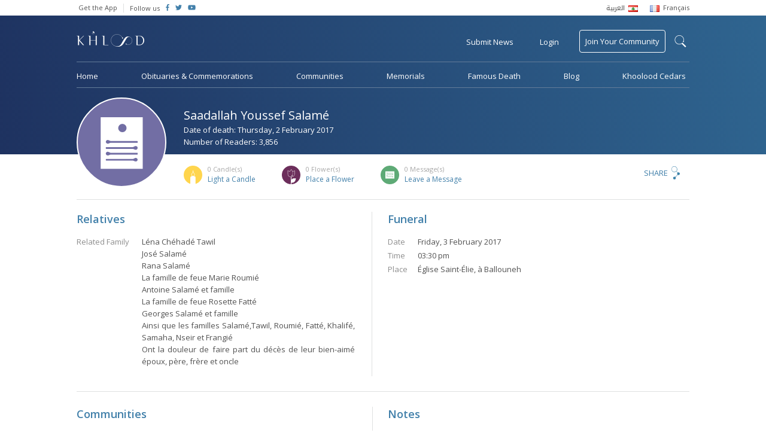

--- FILE ---
content_type: text/html; charset=UTF-8
request_url: https://www.khoolood.com/obituaries/27963/SAADALLAH-SALAME
body_size: 7024
content:
<!doctype html> <html class="no-js" lang=""> <head> <meta charset="utf-8"> <meta http-equiv="x-ua-compatible" content="ie=edge"> <meta name="viewport" content="width=device-width, initial-scale=1"> <link href="https://fonts.googleapis.com/css?family=Open+Sans:300,400,600" rel="stylesheet"> <link rel="stylesheet" href="https://www.khoolood.com/css/combined.min.css?7"> <link rel="stylesheet" href="https://www.khoolood.com/css/main.css?66"> <link rel="stylesheet" href="https://www.khoolood.com/css/responsive.css?45"> <link rel="shortcut icon" href="https://www.khoolood.com//favicon.png" type="image/x-icon" /> <link rel="icon" href="https://www.khoolood.com//favicon.png" type="image/x-icon" /> <title>Saadallah Youssef Salamé Obituary - Khoolood</title> <meta property="og:title" content="Saadallah Youssef Salamé Obituary" /> <meta property="og:description" content="L’absoute sera donnée le Vendredi 3 Février à 15h30, en l’église Saint-Élie, à Ballouneh.
Les condoléances seront reçues avant et après l’inhumation, ainsi que le Samedi 4..."/> <meta property="og:type" content="article"/> <meta property="og:url" content="https://www.khoolood.com/obituaries/27963/Saadallah-Youssef-Salame"/> <meta property="og:image" content="https://www.khoolood.com//css/images/defaults/obituary.png"/> <meta property="og:image:width" content="300"/> <meta property="og:image:height" content="300"/> <meta property="og:site_name" content="Khoolood"/> <meta property="article:published_time" content="2017-02-02T00:00+0200"/> <meta name="twitter:card" content="summary"> <meta name="twitter:site" content="@Khoolood"> <meta name="twitter:title" content="Saadallah Youssef Salamé Obituary"> <meta name="twitter:description" content="L’absoute sera donnée le Vendredi 3 Février à 15h30, en l’église Saint-Élie, à Ballouneh.
Les condoléances seront reçues avant et après l’inhumation, ainsi que le Samedi 4..."> <meta name="twitter:image" content="https://www.khoolood.com//css/images/defaults/obituary.png"> <link rel="image_src" href="https://www.khoolood.com//css/images/defaults/obituary.png" /> <meta name="title" content="Saadallah Youssef Salamé Obituary" /> <meta name="description" content="L’absoute sera donnée le Vendredi 3 Février à 15h30, en l’église Saint-Élie, à Ballouneh.
Les condoléances seront reçues avant et après l’inhumation, ainsi que le Samedi 4..." /> <link rel="canonical" href="https://www.khoolood.com/obituaries/27963/Saadallah-Youssef-Salame" /> <script type="application/ld+json">
      {
        "@context": "http://schema.org",
        "@type": "Article",
        "headline": "Saadallah Youssef Salamé Obituary",
        "datePublished": "2017-02-02T00:00+0200",
        "dateModified": "2017-02-02T00:00+0200",
        "description": "L’absoute sera donnée le Vendredi 3 Février à 15h30, en l’église Saint-Élie, à Ballouneh.
Les condoléances seront reçues avant et après l’inhumation, ainsi que le Samedi 4...",
        "mainEntityOfPage": "https://www.khoolood.com/obituaries/27963/Saadallah-Youssef-Salame",
        "author": "Khoolood",
        "publisher": {
         "@type": "Organization",
         "name": "khoolood.com",
         "url": "https://www.khoolood.com",
         "logo": {
             "@type": "imageObject",
             "url": "https://www.khoolood.com/img/khoolood_logo_alt.png"
             }
         },
        "image": [
          "https://www.khoolood.com//css/images/defaults/obituary.png"
        ]
      }
</script> <meta name="msapplication-TileImage" content="https://www.khoolood.com/img/windows_phone_icon.png"> <meta name="msapplication-TileColor" content="#1e3260"> <meta name="msapplication-navbutton-color" content="#1e3260"> <meta name="theme-color" content="#1e3260" /> <meta name="apple-mobile-web-app-status-bar-style" content="#1e3260"> <script>
            window['_fs_debug'] = false;
            window['_fs_host'] = 'fullstory.com';
            window['_fs_org'] = 'JWJYK';
            window['_fs_namespace'] = 'FS';
            (function(m,n,e,t,l,o,g,y){
                if (e in m) {if(m.console && m.console.log) { m.console.log('FullStory namespace conflict. Please set window["_fs_namespace"].');} return;}
                g=m[e]=function(a,b,s){g.q?g.q.push([a,b,s]):g._api(a,b,s);};g.q=[];
                o=n.createElement(t);o.async=1;o.src='https://'+_fs_host+'/s/fs.js';
                y=n.getElementsByTagName(t)[0];y.parentNode.insertBefore(o,y);
                g.identify=function(i,v,s){g(l,{uid:i},s);if(v)g(l,v,s)};g.setUserVars=function(v,s){g(l,v,s)};g.event=function(i,v,s){g('event',{n:i,p:v},s)};
                g.shutdown=function(){g("rec",!1)};g.restart=function(){g("rec",!0)};
                g.consent=function(a){g("consent",!arguments.length||a)};
                g.identifyAccount=function(i,v){o='account';v=v||{};v.acctId=i;g(o,v)};
                g.clearUserCookie=function(){};
            })(window,document,window['_fs_namespace'],'script','user');
        </script> <script async src="https://www.googletagmanager.com/gtag/js?id=UA-50616831-1"></script> <script>
            window.dataLayer = window.dataLayer || [];
            function gtag(){dataLayer.push(arguments);}
            gtag('js', new Date());

            gtag('config', 'UA-50616831-1');
            gtag('require', 'displayfeatures');
            gtag('send', 'pageview');
        
        </script> <script>
                !function(f,b,e,v,n,t,s)
                {if(f.fbq)return;n=f.fbq=function(){n.callMethod?
                    n.callMethod.apply(n,arguments):n.queue.push(arguments)};
                    if(!f._fbq)f._fbq=n;n.push=n;n.loaded=!0;n.version='2.0';
                    n.queue=[];t=b.createElement(e);t.async=!0;
                    t.src=v;s=b.getElementsByTagName(e)[0];
                    s.parentNode.insertBefore(t,s)}(window,document,'script',
                    'https://connect.facebook.net/en_US/fbevents.js');
                fbq('init', '656038354589156');
                fbq('track', 'PageView');
            </script> <noscript> <img height="1" width="1" src="https://www.facebook.com/tr?id=656038354589156&ev=PageView
    &noscript=1"/> </noscript> <script>(function(w,d,s,l,i){w[l]=w[l]||[];w[l].push({'gtm.start':
                new Date().getTime(),event:'gtm.js'});var f=d.getElementsByTagName(s)[0],
            j=d.createElement(s),dl=l!='dataLayer'?'&l='+l:'';j.async=true;j.src=
            'https://www.googletagmanager.com/gtm.js?id='+i+dl;f.parentNode.insertBefore(j,f);
        })(window,document,'script','dataLayer','GTM-NBM4BN3');</script> </head> <body class="single-obituary-page obituary-id-27963  " data-locale="/" data-language="en"> <!--[if lt IE 8]><p class="browserupgrade">You are using an <strong>outdated</strong> browser. Please <a href="http://browsehappy.com/">upgrade your browser</a> to improve your experience.</p><![endif]--> <div id="fb-root"></div> <script>(function(d, s, id) {
                var js, fjs = d.getElementsByTagName(s)[0];
                if (d.getElementById(id)) return;
                js = d.createElement(s); js.id = id;
                js.src = 'https://connect.facebook.net/en_GB/sdk.js#xfbml=1&version=v2.11&appId=1394431314178916';
                fjs.parentNode.insertBefore(js, fjs);
            }(document, 'script', 'facebook-jssdk'));</script> <noscript><iframe src="https://www.googletagmanager.com/ns.html?id=GTM-NBM4BN3" height="0" width="0" style="display:none;visibility:hidden"></iframe></noscript> <script async='async' src='https://www.googletagservices.com/tag/js/gpt.js'></script> <script>
                var googletag = googletag || {};
                googletag.cmd = googletag.cmd || [];
            </script> <script>
                googletag.cmd.push(function() {
                    googletag.defineSlot('/152207368/leader_board_home', [728, 90], 'div-gpt-ad-1529662496319-0').addService(googletag.pubads());
                    googletag.defineSlot('/152207368/square_ad', [200, 200], 'div-gpt-ad-1529657578464-0').addService(googletag.pubads());
                    googletag.defineSlot('/152207368/square_ad/hp_small_square_pc_only_2', [200, 200], 'div-gpt-ad-1529661373768-0').addService(googletag.pubads());
                    googletag.defineSlot('/152207368/mobile_hp_primary', [320, 50], 'div-gpt-ad-1530518439118-0').addService(googletag.pubads());
                    googletag.defineSlot('/152207368/mobile_hp_secondary', [320, 100], 'div-gpt-ad-1530518697235-0').addService(googletag.pubads());
                    googletag.defineSlot('/152207368/mobile_listing_pages_primary', [320, 50], 'div-gpt-ad-1530518888977-0').addService(googletag.pubads());
                    /*googletag.defineOutOfPageSlot('/152207368/mobile_hp_secondary', 'div-gpt-ad-1530518697235-0').addService(googletag.pubads());*/
                    googletag.pubads().enableSingleRequest();
                    googletag.enableServices();
                });
            </script> <header class="bg_khoolood"> <div class="top_menu desktop-view"> <div class="container flex_display"> <ul class="flex-left"> <li> <a href="http://onelink.to/khooloodapp" target="_blank">Get the App</a> </li> <li class="follow-us"> <span>Follow us</span> </li> <li class="social-icon"> <a href="https://www.facebook.com/Khoolood" target="_blank"> <i class="fab fa-facebook-f"></i> </a> </li> <li class="social-icon"> <a href="https://twitter.com/KhooloodTweets" target="_blank"> <i class="fab fa-twitter"></i> </a> </li> <li class="social-icon"> <a href="https://www.youtube.com/user/KhooloodTube" target="_blank"> <i class="fab fa-youtube"></i> </a> </li> </ul> <ul class="language_menu flex-right"> <li> <a href="/ar?url=%2Fobituaries%2F27963%2FSAADALLAH-SALAME"> <span class="ar_font rtl">العربية</span> <img src="https://www.khoolood.com/img/lebanon_flag.png"/> </a> </li> <li> <a href="/fr?url=%2Fobituaries%2F27963%2FSAADALLAH-SALAME"> <img src="https://www.khoolood.com/img/france_flag.png"/> <span>Français</span> </a> </li> </ul> </div> </div> <div id="mobile-side-nav" class="mobile-view"> <a href="javascript:void(0)" class="closebtn" id="mobile-close-menu">close</a> <ul> <li class="menu-line"> <a href="/" class="logo"> <img src="https://www.khoolood.com/img/khoolood_logo_alt.png" alt="Khoolood" /> </a> </li> <li class="menu-line"> <a href="javascript:void(0)" class="login pull-login">Login</a> </li> <li> <a href="/obituaries">Obituaries &amp; Commemorations</a> </li> <li> <a href="/communities">Communities</a> </li> <li> <a href="/memorials">Memorials</a> </li> <li> <a href="/famous">Famous Death</a> </li> <li class="menu-line"> <a href="/famous">Blog</a> </li> <li class="submit_obituary menu-line"> <a href="javascript:void(0)" class="pull-obituary">Submit Obituary or Commemoration</a> </li> <li class="join_community"> <a href="javascript:void(0)" class="pull-login">Join Your Community</a> </li> <li class="small-padding"> <select name="language" class="isArabic change-language"> <option value="/en?url=%2Fobituaries%2F27963%2FSAADALLAH-SALAME" selected>English</option> <option value="/ar?url=%2Fobituaries%2F27963%2FSAADALLAH-SALAME" class="isArabic" >العربية</option> <option value="/fr?url=%2Fobituaries%2F27963%2FSAADALLAH-SALAME" >Français</option> </select> </li> <li class="social-icon-container"> <span>Follow us</span> <div class="social-icon"> <a href="https://www.facebook.com/Khoolood" target="_blank"> <i class="fab fa-facebook-f"></i> </a> </div> <div class="social-icon"> <a href="https://twitter.com/KhooloodTweets" target="_blank"> <i class="fab fa-twitter"></i> </a> </div> <div class="social-icon"> <a href="https://www.youtube.com/user/KhooloodTube" target="_blank"> <i class="fab fa-youtube"></i> </a> </div> </li> </ul> </div> <div class="mobile-menu mobile-view"> <div id="mobile-overlay-menu"></div> <div class="menu-nav flex_display"> <ul class="flex-left"> <li> <a href="javascript:void(0)" id="mobile-open-menu"><img src="https://www.khoolood.com/img/mobile-menu.svg" /></a> </li> <li class="logo"> <a href="/"> <img src="https://www.khoolood.com/img/khoolood_logo.png" alt="Khoolood" /> </a> </li> </ul> <ul class="flex-right"> <li> <a href="javascript:void(0)" class="pull-login uppercase">Login</a> </li> <li class="mobile-search"> <a href="javascript:void(0)" class="show-mobile-search"> <img src="https://www.khoolood.com/img/black-search-icon.svg" alt="search"/> </a> </li> </ul> <div class="mobile-search-container"> <div class="flex_display"> <a href="javascript:void(0)" class="close-search flex-left">&larr;</a> <form action="/search" method="post"> <input type="hidden" name="action" value="search"> <input type="text" name="q" maxlength="150" autocomplete="off" class="flex-right" placeholder="Find an obituary, commemoration..." /> </form> </div> </div> </div> </div> <nav class="menu desktop-view  "> <form id="search-form" action="/search" method="post"> <input type="hidden" name="action" value="search"> <div id="search-label-container"><label for="search-terms" id="search-label">search</label></div> <div id="search-input"> <input type="text" name="q" id="search-terms" maxlength="150" autocomplete="off" placeholder="Search Khoolood for Communities, Obituaries or Commemorations" /> <input type="submit" value="search" /> </div> </form> <div class="main-top-menu"> <div class="flex_display"> <ul class="flex-left"> <li class="logo no_hover"> <a href="/"> <img src="https://www.khoolood.com/img/khoolood_logo.png" alt="Khoolood" /> </a> </li> </ul> <ul class="flex-right"> <li data-tooltip="Obituaries &amp; Commemorations"> <a href="javascript:void(0)" class="pull-obituary">Submit News</a> </li> <li> <a href="javascript:void(0)" class="pull-login">Login</a> </li> <li class="join_community no_hover"> <a href="/communities/find_community">Join Your Community</a> </li> </ul> </div> </div> <div class="main-bottom-menu"> <ul> <li> <a href="/">Home</a> </li> <li> <a href="/obituaries">Obituaries &amp; Commemorations</a> </li> <li> <a href="/communities">Communities</a> </li> <li> <a href="/memorials">Memorials</a> </li> <li> <a href="/famous">Famous Death</a> </li> <li> <a href="//blog.khoolood.com">Blog</a> </li> <li> <a href="/cedar">Khoolood Cedars</a> </li> </ul> </div> </nav> </header> <main class="container"> <div class="memorial-obituary-content"> <div class="mem-obit-header"> <div class="mem-obit-image"> <figure class="single-obituary" alt="Saadallah Youssef Salamé" style="background-image: url('https://www.khoolood.com/img/obituary.svg')"></figure> </div> <div class="mem-obit-info"> <div class="flex_display"> <div class="flex-left"> <div class="title"> <h1 class="isArabic" >Saadallah Youssef Salamé</h1> <p>Date of death: Thursday,  2 February 2017</p> <p>Number of Readers: 3,856</p> </div> </div> </div> <div class="flex_display cfm-count "> <ul class="flex-left"> <li class="candles-icon"> <p class="pull-reactions" data-tooltip="List of candles" data-position="top"><span>0</span> Candle(s)</p> <a href="javascript:void(0)" data-actiontype="addObituaryItemCandle" data-itemtype="obituaries" data-itemid="27963" class="pull-login">Light a Candle</a> </li> <li class="flowers-icon"> <p class="pull-reactions" data-tooltip="List of flowers" data-position="top"><span>0</span> Flower(s)</p> <a href="javascript:void(0)" data-actiontype="addObituaryItemFlower" data-itemtype="obituaries" data-itemid="27963" class="pull-login">Place a Flower</a> </li> <li class="messages-icon"> <p class="pull-reactions"><span>0</span> Message(s)</p> <a href="javascript:void(0)" class="leave_message">Leave a Message</a> </li> </ul> <div class="flex-right share-content"> <div class="modal share-dialog overlay"> <div class="container"> <a href="javascript:void(0)" class="dialog-close">
            X
        </a> <div class="share-container"> <div class="sharethis-inline-share-buttons"></div> </div> </div> </div> <a href="javascript:void(0)" class="pull-share">Share</a> </div> </div> </div> </div> <div class="row content-container"> <div class="column column-6 info-column border-right push-padding-right"> <div class="info-block"> <h2>Relatives</h2> <div class="relatives-info"> <div> <p class="info-label">Related Family</p> <div class="info-text isArabic"> <p>Léna Chéhadé Tawil<br />
José Salamé<br />
Rana Salamé<br />
La famille de feue Marie Roumié<br />
Antoine Salamé et famille<br />
La famille de feue Rosette Fatté<br />
Georges Salamé et famille<br />
Ainsi que les familles Salamé,Tawil, Roumié, Fatté, Khalifé, Samaha, Nseir et Frangié<br />
Ont la douleur de faire part du décès de leur bien-aimé époux, père, frère et oncle</p> </div> </div> </div> </div> </div> <div class="column column-6 misc-info"> <div class="info-block"> <h2>Funeral</h2> <div class="funeral-info"> <p><span>Date</span>Friday,  3 February 2017</p> <p><span>Time</span>03:30 pm</p> <p><span>Place</span><span class="isArabic">Église Saint-Élie, à Ballouneh</span></p> </div> </div> </div> </div> <div class="row comm-notes border-top content-container"> <div class="column column-6 communities"> <div class="info-block"> <h2>Communities</h2> <div class="comm-info"> </div> </div> </div> <div class="column column-6 notes border-left"> <div class="info-block last"> <h2>Notes</h2> <p class="isArabic">L’absoute sera donnée le Vendredi 3 Février à 15h30, en l’église Saint-Élie, à Ballouneh.<br />
Les condoléances seront reçues avant et après l’inhumation, ainsi que le Samedi 4 Février, dans le salon de l’église Saint-Élie, à Ballouneh.</p> </div> </div> </div> <div class="row message-container"> <div class="column column-6 guest-book-msg border-right push-padding-right info-block"> <h2 class="title">Messages of Condolences</h2> <div class="msg-row-container"> <p>No messages, be the first to leave a message.</p> </div> </div> <div class="column column-6 info-block last"> <h2 class="title isArabic">Send a Message of Condolences to <span class="isArabic">Saadallah Youssef Salamé</span></h2> <p>You must <a href="javascript:void(0)" class="pull-login">login to send a message</a></p> </div> </div> </div> <div class="modal flower-dialog overlay"> <div class="container"> <a href="javascript:void(0)" class="dialog-close">
            X
        </a> <div class="flower-container align-center"> <img src="https://www.khoolood.com/img/flower-icon.svg" /> <h1>You have placed a flower on <span class="isArabic">Saadallah Youssef Salamé</span>’s obituary</h1> <p>Placing a flower for <span class="isArabic">Saadallah Youssef Salamé</span> indicates your intention to say a prayer. Thank you for visiting <span class="isArabic">Saadallah Youssef Salamé</span>’s obituary and keeping the memory alive.</p> </div> </div> </div> <div class="modal candle-dialog overlay"> <div class="container"> <a href="javascript:void(0)" class="dialog-close">
            X
        </a> <div class="candle-container align-center"> <img src="https://www.khoolood.com/img/candle-icon.svg" /> <h1>You have lit a candle on <span class="isArabic">Saadallah Youssef Salamé</span>’s obituary</h1> <p>Lighting a candle for <span class="isArabic">Saadallah Youssef Salamé</span> indicates your intention to say a prayer. Thank you for visiting <span class="isArabic">Saadallah Youssef Salamé</span>’s obituary and keeping the memory alive.</p> </div> </div> </div> <div class="modal reactions-dialog overlay"> <div class="container"> <a href="javascript:void(0)" class="dialog-close">
            X
        </a> <div class="reactions-container"> <h1>Reactions on <span class="isArabic">Saadallah Youssef Salamé</span></h1> <div id="reactions-tabs"> <ul> <li><a href="#all-tab" class="all-tab"><span>0</span> All</a></li> <li><a href="#candles-tab" class="candles-icon"><span>0</span> Candle(s)</a></li> <li><a href="#flowers-tab" class="flowers-icon"><span>0</span> Flower(s)</a></li> <li><a href="#messages-tab" class="messages-icon"><span>0</span> Message(s)</a></li> </ul> <div id="all-tab"> <div class="msg-row-container"> </div> </div> <div id="candles-tab"> <div class="msg-row-container"> </div> </div> <div id="flowers-tab"> <div class="msg-row-container"> </div> </div> <div id="messages-tab"> <div class="msg-row-container"> </div> </div> </div> </div> </div> </div> <div class="tmp_clone hidden"> <div class="msg-row all-tab-clone"> <ul> <li> <figure class="profile" alt=""style="background-image: url('')"></figure> <i class="type"></i> </li> <li> <p><span class="isArabic"></span></p> <p class="msg-time">01 February 2026</p> </li> </ul> </div> <div class="msg-row m-clone"> <ul> <li> <figure class="profile" alt=""style="background-image: url('')"></figure> </li> <li> <p><span class="isArabic"></span> <span class="isArabic message"></span></p> <p class="msg-time">01 February 2026</p> </li> </ul> </div> <div class="msg-row cf-clone"> <ul> <li> <figure class="profile" alt=""style="background-image: url('')"></figure> </li> <li> <p><span class="isArabic"></span></p> <p class="msg-time">01 February 2026</p> </li> </ul> </div> </div> </main> <footer> <div class="container mobile-view"> <div class="footer-links"> <a href="/contact/about_us">About Khoolood</a> <a href="/contact/terms_of_use">Terms of Use</a> <a href="/contact/privacy_policy">Privacy Policy</a> <a href="/contact">Contact Us</a> <a href="/faq">F.A.Q</a> </div> <div class="mobile-app-badges"> <a href="http://bit.ly/khooloodapp_android" target="_blank"> <img src="https://www.khoolood.com/img/google-play.png" alt="Play Store" /> </a> <a href="http://bit.ly/khooloodapp_ios" target="_blank"> <img src="https://www.khoolood.com/img/app-store.png" alt="App Store" /> </a> </div> <div class="copyright">
                    Copyright &copy; Khoolood - All Rights Reserved, 2026
                </div> </div> <div class="container flex_display desktop-view"> <ul class="flex-left"> <li> <a href="/contact/about_us">About Khoolood</a> </li> <li> <a href="/contact/terms_of_use">Terms of Use</a> </li> <li> <a href="/contact/privacy_policy">Privacy Policy</a> </li> <li> <a href="/contact">Contact Us</a> </li> <li class="last"> <a href="/faq">F.A.Q</a> </li> <li class="app-badges"> <a href="http://bit.ly/khooloodapp_android" target="_blank"> <img src="https://www.khoolood.com/img/google-play.png" alt="Play Store" /> </a> </li> <li class="app-badges"> <a href="http://bit.ly/khooloodapp_ios" target="_blank"> <img src="https://www.khoolood.com/img/app-store.png" alt="App Store" /> </a> </li> </ul> <div class="flex-right copyright">
                    Copyright &copy; Khoolood - All Rights Reserved, 2026
                </div> </div> <input type="hidden" id="base-url" value="https://www.khoolood.com/" data-baselanguage="en" /> </footer> <div class="modal login-dialog bg_khoolood"> <div class="container"> <a href="javascript:void(0)" class="dialog-close">X</a> <div class="registration-container"> <h1>Register to Khoolood</h1> <div class="mobile-center-form"> <form class="registration-form" action="/account/register" method="post"> <input type="hidden" name="action" value="register_ajax_new" /> <input type="text" name="displayName" placeholder="Name" required/> <input type="email" name="email" placeholder="Email" required/> <input type="password" name="password" placeholder="Password" required/> <input type="password" name="confrimPassword" placeholder="Confirm Password" required/> <div class="g-recaptcha align-center" data-sitekey="6Lf5j14UAAAAAP9VQ5p7j429TN_sUOYwmk6sVgBr"></div> <div class="loader hidden"></div> <input type="submit" class="register-submit-btn" value="REGISTER" /> </form> <div class="error hidden">1 2</div> <p class="or-seperator">- or -</p> <a href="/account/login?action=login_facebook&redirect=/obituaries/27963/SAADALLAH-SALAME" class="modal-button fb-login"><i class="fab fa-facebook fa-lg"></i>Login with Facebook</a> </div> <a href="javascript:void(0)" class="member-login">Already a member? <span>Login</span></a> </div> <div class="login-container"> <h1>Login to Khoolood</h1> <div class="mobile-center-form"> <form class="login-form" action="/account/login" method="post"> <input type="hidden" name="action" value="login_ajax_new" /> <input type="email" name="email" placeholder="Email" required/> <input type="password" name="password" class="no-margin" placeholder="Password" required/> <a href="javascript:void(0)" class="reset-password"><span>Forgot Password?</span></a> <div class="loader hidden"></div> <input type="submit" class="login-submit-btn" value="LOGIN" /> </form> <div class="error hidden">The specified login name or password are invalid. Please try again.</div> <p class="or-seperator">- or -</p> <a href="/account/login?action=login_facebook&redirect=/obituaries/27963/SAADALLAH-SALAME" class="modal-button fb-login"><i class="fab fa-facebook fa-lg"></i>Login with Facebook</a> </div> <a href="javascript:void(0)" class="member-login">Not a member? <span>Register</span></a> </div> <div class="reset-password-container"> <h1>Reset Password</h1> <div class="mobile-center-form"> <form class="reset-form" action="/account/password" method="post"> <input type="hidden" name="action" value="forgot_password" /> <input type="email" name="email" placeholder="Email" required/> <div class="loader hidden"></div> <input type="submit" class="reset-submit-btn" value="RESET" /> </form> <div class="error hidden">This email is not registered</div> <div class="success-message hidden">An e-mail was sent to your inbox containing instructions for resetting your password.</div> </div> </div> </div> </div> </div> <div class="modal obituary-dialog bg_khoolood"> <div class="container"> <a href="javascript:void(0)" class="dialog-close">X</a> <div class="obituary-container"> <img src="https://www.khoolood.com/img/obituary-star.svg" /> <p>We, at Khoolood, believe that every person in life has a story that deserves to be told, preserved and shared.</p><p>In this moment of grief, we join hands to help you submit your sad news and share it with your beloved families, friends and communities, in the hope of keeping our loved one's memory alive.</p> <a href="/obituaries/create_new" class="modal-button uppercase">Submit News</a> <p class="small-description">You can choose to pay now or later.</p> </div> </div> </div> <div class="modal memorial-dialog bg_khoolood"> <div class="container"> <a href="javascript:void(0)" class="dialog-close">X</a> <div class="memorial-container"> <img src="https://www.khoolood.com/img/memorial-img.png" /> <h1>Create a Memorial</h1> <p>Memorials are a place to remember and keep the Memory Alive of a beloved person. You will be able to create a memorial for a person or a group of persons by adding their biography and images while giving the opportunity to people to share their memories and pay tribute.</p> <a href="/memorials/create_new" class="modal-button uppercase">Get Started</a> </div> </div> </div> <script src="https://www.google.com/recaptcha/api.js" async defer></script> <script src="https://www.khoolood.com/js/combined.min.js?5"></script> <script defer src="//use.fontawesome.com/releases/v5.2.0/js/all.js" integrity="sha384-4oV5EgaV02iISL2ban6c/RmotsABqE4yZxZLcYMAdG7FAPsyHYAPpywE9PJo+Khy" crossorigin="anonymous"></script> <script type="text/javascript" src="//platform-api.sharethis.com/js/sharethis.js#property=5a2fa4c20f16c70012a3c24e&product=inline-share-buttons"></script> <script src="https://www.khoolood.com/js/main.min.js?87"></script> </body> </html>

--- FILE ---
content_type: text/html; charset=utf-8
request_url: https://www.google.com/recaptcha/api2/anchor?ar=1&k=6Lf5j14UAAAAAP9VQ5p7j429TN_sUOYwmk6sVgBr&co=aHR0cHM6Ly93d3cua2hvb2xvb2QuY29tOjQ0Mw..&hl=en&v=N67nZn4AqZkNcbeMu4prBgzg&size=normal&anchor-ms=20000&execute-ms=30000&cb=p9j1gu3d824o
body_size: 49403
content:
<!DOCTYPE HTML><html dir="ltr" lang="en"><head><meta http-equiv="Content-Type" content="text/html; charset=UTF-8">
<meta http-equiv="X-UA-Compatible" content="IE=edge">
<title>reCAPTCHA</title>
<style type="text/css">
/* cyrillic-ext */
@font-face {
  font-family: 'Roboto';
  font-style: normal;
  font-weight: 400;
  font-stretch: 100%;
  src: url(//fonts.gstatic.com/s/roboto/v48/KFO7CnqEu92Fr1ME7kSn66aGLdTylUAMa3GUBHMdazTgWw.woff2) format('woff2');
  unicode-range: U+0460-052F, U+1C80-1C8A, U+20B4, U+2DE0-2DFF, U+A640-A69F, U+FE2E-FE2F;
}
/* cyrillic */
@font-face {
  font-family: 'Roboto';
  font-style: normal;
  font-weight: 400;
  font-stretch: 100%;
  src: url(//fonts.gstatic.com/s/roboto/v48/KFO7CnqEu92Fr1ME7kSn66aGLdTylUAMa3iUBHMdazTgWw.woff2) format('woff2');
  unicode-range: U+0301, U+0400-045F, U+0490-0491, U+04B0-04B1, U+2116;
}
/* greek-ext */
@font-face {
  font-family: 'Roboto';
  font-style: normal;
  font-weight: 400;
  font-stretch: 100%;
  src: url(//fonts.gstatic.com/s/roboto/v48/KFO7CnqEu92Fr1ME7kSn66aGLdTylUAMa3CUBHMdazTgWw.woff2) format('woff2');
  unicode-range: U+1F00-1FFF;
}
/* greek */
@font-face {
  font-family: 'Roboto';
  font-style: normal;
  font-weight: 400;
  font-stretch: 100%;
  src: url(//fonts.gstatic.com/s/roboto/v48/KFO7CnqEu92Fr1ME7kSn66aGLdTylUAMa3-UBHMdazTgWw.woff2) format('woff2');
  unicode-range: U+0370-0377, U+037A-037F, U+0384-038A, U+038C, U+038E-03A1, U+03A3-03FF;
}
/* math */
@font-face {
  font-family: 'Roboto';
  font-style: normal;
  font-weight: 400;
  font-stretch: 100%;
  src: url(//fonts.gstatic.com/s/roboto/v48/KFO7CnqEu92Fr1ME7kSn66aGLdTylUAMawCUBHMdazTgWw.woff2) format('woff2');
  unicode-range: U+0302-0303, U+0305, U+0307-0308, U+0310, U+0312, U+0315, U+031A, U+0326-0327, U+032C, U+032F-0330, U+0332-0333, U+0338, U+033A, U+0346, U+034D, U+0391-03A1, U+03A3-03A9, U+03B1-03C9, U+03D1, U+03D5-03D6, U+03F0-03F1, U+03F4-03F5, U+2016-2017, U+2034-2038, U+203C, U+2040, U+2043, U+2047, U+2050, U+2057, U+205F, U+2070-2071, U+2074-208E, U+2090-209C, U+20D0-20DC, U+20E1, U+20E5-20EF, U+2100-2112, U+2114-2115, U+2117-2121, U+2123-214F, U+2190, U+2192, U+2194-21AE, U+21B0-21E5, U+21F1-21F2, U+21F4-2211, U+2213-2214, U+2216-22FF, U+2308-230B, U+2310, U+2319, U+231C-2321, U+2336-237A, U+237C, U+2395, U+239B-23B7, U+23D0, U+23DC-23E1, U+2474-2475, U+25AF, U+25B3, U+25B7, U+25BD, U+25C1, U+25CA, U+25CC, U+25FB, U+266D-266F, U+27C0-27FF, U+2900-2AFF, U+2B0E-2B11, U+2B30-2B4C, U+2BFE, U+3030, U+FF5B, U+FF5D, U+1D400-1D7FF, U+1EE00-1EEFF;
}
/* symbols */
@font-face {
  font-family: 'Roboto';
  font-style: normal;
  font-weight: 400;
  font-stretch: 100%;
  src: url(//fonts.gstatic.com/s/roboto/v48/KFO7CnqEu92Fr1ME7kSn66aGLdTylUAMaxKUBHMdazTgWw.woff2) format('woff2');
  unicode-range: U+0001-000C, U+000E-001F, U+007F-009F, U+20DD-20E0, U+20E2-20E4, U+2150-218F, U+2190, U+2192, U+2194-2199, U+21AF, U+21E6-21F0, U+21F3, U+2218-2219, U+2299, U+22C4-22C6, U+2300-243F, U+2440-244A, U+2460-24FF, U+25A0-27BF, U+2800-28FF, U+2921-2922, U+2981, U+29BF, U+29EB, U+2B00-2BFF, U+4DC0-4DFF, U+FFF9-FFFB, U+10140-1018E, U+10190-1019C, U+101A0, U+101D0-101FD, U+102E0-102FB, U+10E60-10E7E, U+1D2C0-1D2D3, U+1D2E0-1D37F, U+1F000-1F0FF, U+1F100-1F1AD, U+1F1E6-1F1FF, U+1F30D-1F30F, U+1F315, U+1F31C, U+1F31E, U+1F320-1F32C, U+1F336, U+1F378, U+1F37D, U+1F382, U+1F393-1F39F, U+1F3A7-1F3A8, U+1F3AC-1F3AF, U+1F3C2, U+1F3C4-1F3C6, U+1F3CA-1F3CE, U+1F3D4-1F3E0, U+1F3ED, U+1F3F1-1F3F3, U+1F3F5-1F3F7, U+1F408, U+1F415, U+1F41F, U+1F426, U+1F43F, U+1F441-1F442, U+1F444, U+1F446-1F449, U+1F44C-1F44E, U+1F453, U+1F46A, U+1F47D, U+1F4A3, U+1F4B0, U+1F4B3, U+1F4B9, U+1F4BB, U+1F4BF, U+1F4C8-1F4CB, U+1F4D6, U+1F4DA, U+1F4DF, U+1F4E3-1F4E6, U+1F4EA-1F4ED, U+1F4F7, U+1F4F9-1F4FB, U+1F4FD-1F4FE, U+1F503, U+1F507-1F50B, U+1F50D, U+1F512-1F513, U+1F53E-1F54A, U+1F54F-1F5FA, U+1F610, U+1F650-1F67F, U+1F687, U+1F68D, U+1F691, U+1F694, U+1F698, U+1F6AD, U+1F6B2, U+1F6B9-1F6BA, U+1F6BC, U+1F6C6-1F6CF, U+1F6D3-1F6D7, U+1F6E0-1F6EA, U+1F6F0-1F6F3, U+1F6F7-1F6FC, U+1F700-1F7FF, U+1F800-1F80B, U+1F810-1F847, U+1F850-1F859, U+1F860-1F887, U+1F890-1F8AD, U+1F8B0-1F8BB, U+1F8C0-1F8C1, U+1F900-1F90B, U+1F93B, U+1F946, U+1F984, U+1F996, U+1F9E9, U+1FA00-1FA6F, U+1FA70-1FA7C, U+1FA80-1FA89, U+1FA8F-1FAC6, U+1FACE-1FADC, U+1FADF-1FAE9, U+1FAF0-1FAF8, U+1FB00-1FBFF;
}
/* vietnamese */
@font-face {
  font-family: 'Roboto';
  font-style: normal;
  font-weight: 400;
  font-stretch: 100%;
  src: url(//fonts.gstatic.com/s/roboto/v48/KFO7CnqEu92Fr1ME7kSn66aGLdTylUAMa3OUBHMdazTgWw.woff2) format('woff2');
  unicode-range: U+0102-0103, U+0110-0111, U+0128-0129, U+0168-0169, U+01A0-01A1, U+01AF-01B0, U+0300-0301, U+0303-0304, U+0308-0309, U+0323, U+0329, U+1EA0-1EF9, U+20AB;
}
/* latin-ext */
@font-face {
  font-family: 'Roboto';
  font-style: normal;
  font-weight: 400;
  font-stretch: 100%;
  src: url(//fonts.gstatic.com/s/roboto/v48/KFO7CnqEu92Fr1ME7kSn66aGLdTylUAMa3KUBHMdazTgWw.woff2) format('woff2');
  unicode-range: U+0100-02BA, U+02BD-02C5, U+02C7-02CC, U+02CE-02D7, U+02DD-02FF, U+0304, U+0308, U+0329, U+1D00-1DBF, U+1E00-1E9F, U+1EF2-1EFF, U+2020, U+20A0-20AB, U+20AD-20C0, U+2113, U+2C60-2C7F, U+A720-A7FF;
}
/* latin */
@font-face {
  font-family: 'Roboto';
  font-style: normal;
  font-weight: 400;
  font-stretch: 100%;
  src: url(//fonts.gstatic.com/s/roboto/v48/KFO7CnqEu92Fr1ME7kSn66aGLdTylUAMa3yUBHMdazQ.woff2) format('woff2');
  unicode-range: U+0000-00FF, U+0131, U+0152-0153, U+02BB-02BC, U+02C6, U+02DA, U+02DC, U+0304, U+0308, U+0329, U+2000-206F, U+20AC, U+2122, U+2191, U+2193, U+2212, U+2215, U+FEFF, U+FFFD;
}
/* cyrillic-ext */
@font-face {
  font-family: 'Roboto';
  font-style: normal;
  font-weight: 500;
  font-stretch: 100%;
  src: url(//fonts.gstatic.com/s/roboto/v48/KFO7CnqEu92Fr1ME7kSn66aGLdTylUAMa3GUBHMdazTgWw.woff2) format('woff2');
  unicode-range: U+0460-052F, U+1C80-1C8A, U+20B4, U+2DE0-2DFF, U+A640-A69F, U+FE2E-FE2F;
}
/* cyrillic */
@font-face {
  font-family: 'Roboto';
  font-style: normal;
  font-weight: 500;
  font-stretch: 100%;
  src: url(//fonts.gstatic.com/s/roboto/v48/KFO7CnqEu92Fr1ME7kSn66aGLdTylUAMa3iUBHMdazTgWw.woff2) format('woff2');
  unicode-range: U+0301, U+0400-045F, U+0490-0491, U+04B0-04B1, U+2116;
}
/* greek-ext */
@font-face {
  font-family: 'Roboto';
  font-style: normal;
  font-weight: 500;
  font-stretch: 100%;
  src: url(//fonts.gstatic.com/s/roboto/v48/KFO7CnqEu92Fr1ME7kSn66aGLdTylUAMa3CUBHMdazTgWw.woff2) format('woff2');
  unicode-range: U+1F00-1FFF;
}
/* greek */
@font-face {
  font-family: 'Roboto';
  font-style: normal;
  font-weight: 500;
  font-stretch: 100%;
  src: url(//fonts.gstatic.com/s/roboto/v48/KFO7CnqEu92Fr1ME7kSn66aGLdTylUAMa3-UBHMdazTgWw.woff2) format('woff2');
  unicode-range: U+0370-0377, U+037A-037F, U+0384-038A, U+038C, U+038E-03A1, U+03A3-03FF;
}
/* math */
@font-face {
  font-family: 'Roboto';
  font-style: normal;
  font-weight: 500;
  font-stretch: 100%;
  src: url(//fonts.gstatic.com/s/roboto/v48/KFO7CnqEu92Fr1ME7kSn66aGLdTylUAMawCUBHMdazTgWw.woff2) format('woff2');
  unicode-range: U+0302-0303, U+0305, U+0307-0308, U+0310, U+0312, U+0315, U+031A, U+0326-0327, U+032C, U+032F-0330, U+0332-0333, U+0338, U+033A, U+0346, U+034D, U+0391-03A1, U+03A3-03A9, U+03B1-03C9, U+03D1, U+03D5-03D6, U+03F0-03F1, U+03F4-03F5, U+2016-2017, U+2034-2038, U+203C, U+2040, U+2043, U+2047, U+2050, U+2057, U+205F, U+2070-2071, U+2074-208E, U+2090-209C, U+20D0-20DC, U+20E1, U+20E5-20EF, U+2100-2112, U+2114-2115, U+2117-2121, U+2123-214F, U+2190, U+2192, U+2194-21AE, U+21B0-21E5, U+21F1-21F2, U+21F4-2211, U+2213-2214, U+2216-22FF, U+2308-230B, U+2310, U+2319, U+231C-2321, U+2336-237A, U+237C, U+2395, U+239B-23B7, U+23D0, U+23DC-23E1, U+2474-2475, U+25AF, U+25B3, U+25B7, U+25BD, U+25C1, U+25CA, U+25CC, U+25FB, U+266D-266F, U+27C0-27FF, U+2900-2AFF, U+2B0E-2B11, U+2B30-2B4C, U+2BFE, U+3030, U+FF5B, U+FF5D, U+1D400-1D7FF, U+1EE00-1EEFF;
}
/* symbols */
@font-face {
  font-family: 'Roboto';
  font-style: normal;
  font-weight: 500;
  font-stretch: 100%;
  src: url(//fonts.gstatic.com/s/roboto/v48/KFO7CnqEu92Fr1ME7kSn66aGLdTylUAMaxKUBHMdazTgWw.woff2) format('woff2');
  unicode-range: U+0001-000C, U+000E-001F, U+007F-009F, U+20DD-20E0, U+20E2-20E4, U+2150-218F, U+2190, U+2192, U+2194-2199, U+21AF, U+21E6-21F0, U+21F3, U+2218-2219, U+2299, U+22C4-22C6, U+2300-243F, U+2440-244A, U+2460-24FF, U+25A0-27BF, U+2800-28FF, U+2921-2922, U+2981, U+29BF, U+29EB, U+2B00-2BFF, U+4DC0-4DFF, U+FFF9-FFFB, U+10140-1018E, U+10190-1019C, U+101A0, U+101D0-101FD, U+102E0-102FB, U+10E60-10E7E, U+1D2C0-1D2D3, U+1D2E0-1D37F, U+1F000-1F0FF, U+1F100-1F1AD, U+1F1E6-1F1FF, U+1F30D-1F30F, U+1F315, U+1F31C, U+1F31E, U+1F320-1F32C, U+1F336, U+1F378, U+1F37D, U+1F382, U+1F393-1F39F, U+1F3A7-1F3A8, U+1F3AC-1F3AF, U+1F3C2, U+1F3C4-1F3C6, U+1F3CA-1F3CE, U+1F3D4-1F3E0, U+1F3ED, U+1F3F1-1F3F3, U+1F3F5-1F3F7, U+1F408, U+1F415, U+1F41F, U+1F426, U+1F43F, U+1F441-1F442, U+1F444, U+1F446-1F449, U+1F44C-1F44E, U+1F453, U+1F46A, U+1F47D, U+1F4A3, U+1F4B0, U+1F4B3, U+1F4B9, U+1F4BB, U+1F4BF, U+1F4C8-1F4CB, U+1F4D6, U+1F4DA, U+1F4DF, U+1F4E3-1F4E6, U+1F4EA-1F4ED, U+1F4F7, U+1F4F9-1F4FB, U+1F4FD-1F4FE, U+1F503, U+1F507-1F50B, U+1F50D, U+1F512-1F513, U+1F53E-1F54A, U+1F54F-1F5FA, U+1F610, U+1F650-1F67F, U+1F687, U+1F68D, U+1F691, U+1F694, U+1F698, U+1F6AD, U+1F6B2, U+1F6B9-1F6BA, U+1F6BC, U+1F6C6-1F6CF, U+1F6D3-1F6D7, U+1F6E0-1F6EA, U+1F6F0-1F6F3, U+1F6F7-1F6FC, U+1F700-1F7FF, U+1F800-1F80B, U+1F810-1F847, U+1F850-1F859, U+1F860-1F887, U+1F890-1F8AD, U+1F8B0-1F8BB, U+1F8C0-1F8C1, U+1F900-1F90B, U+1F93B, U+1F946, U+1F984, U+1F996, U+1F9E9, U+1FA00-1FA6F, U+1FA70-1FA7C, U+1FA80-1FA89, U+1FA8F-1FAC6, U+1FACE-1FADC, U+1FADF-1FAE9, U+1FAF0-1FAF8, U+1FB00-1FBFF;
}
/* vietnamese */
@font-face {
  font-family: 'Roboto';
  font-style: normal;
  font-weight: 500;
  font-stretch: 100%;
  src: url(//fonts.gstatic.com/s/roboto/v48/KFO7CnqEu92Fr1ME7kSn66aGLdTylUAMa3OUBHMdazTgWw.woff2) format('woff2');
  unicode-range: U+0102-0103, U+0110-0111, U+0128-0129, U+0168-0169, U+01A0-01A1, U+01AF-01B0, U+0300-0301, U+0303-0304, U+0308-0309, U+0323, U+0329, U+1EA0-1EF9, U+20AB;
}
/* latin-ext */
@font-face {
  font-family: 'Roboto';
  font-style: normal;
  font-weight: 500;
  font-stretch: 100%;
  src: url(//fonts.gstatic.com/s/roboto/v48/KFO7CnqEu92Fr1ME7kSn66aGLdTylUAMa3KUBHMdazTgWw.woff2) format('woff2');
  unicode-range: U+0100-02BA, U+02BD-02C5, U+02C7-02CC, U+02CE-02D7, U+02DD-02FF, U+0304, U+0308, U+0329, U+1D00-1DBF, U+1E00-1E9F, U+1EF2-1EFF, U+2020, U+20A0-20AB, U+20AD-20C0, U+2113, U+2C60-2C7F, U+A720-A7FF;
}
/* latin */
@font-face {
  font-family: 'Roboto';
  font-style: normal;
  font-weight: 500;
  font-stretch: 100%;
  src: url(//fonts.gstatic.com/s/roboto/v48/KFO7CnqEu92Fr1ME7kSn66aGLdTylUAMa3yUBHMdazQ.woff2) format('woff2');
  unicode-range: U+0000-00FF, U+0131, U+0152-0153, U+02BB-02BC, U+02C6, U+02DA, U+02DC, U+0304, U+0308, U+0329, U+2000-206F, U+20AC, U+2122, U+2191, U+2193, U+2212, U+2215, U+FEFF, U+FFFD;
}
/* cyrillic-ext */
@font-face {
  font-family: 'Roboto';
  font-style: normal;
  font-weight: 900;
  font-stretch: 100%;
  src: url(//fonts.gstatic.com/s/roboto/v48/KFO7CnqEu92Fr1ME7kSn66aGLdTylUAMa3GUBHMdazTgWw.woff2) format('woff2');
  unicode-range: U+0460-052F, U+1C80-1C8A, U+20B4, U+2DE0-2DFF, U+A640-A69F, U+FE2E-FE2F;
}
/* cyrillic */
@font-face {
  font-family: 'Roboto';
  font-style: normal;
  font-weight: 900;
  font-stretch: 100%;
  src: url(//fonts.gstatic.com/s/roboto/v48/KFO7CnqEu92Fr1ME7kSn66aGLdTylUAMa3iUBHMdazTgWw.woff2) format('woff2');
  unicode-range: U+0301, U+0400-045F, U+0490-0491, U+04B0-04B1, U+2116;
}
/* greek-ext */
@font-face {
  font-family: 'Roboto';
  font-style: normal;
  font-weight: 900;
  font-stretch: 100%;
  src: url(//fonts.gstatic.com/s/roboto/v48/KFO7CnqEu92Fr1ME7kSn66aGLdTylUAMa3CUBHMdazTgWw.woff2) format('woff2');
  unicode-range: U+1F00-1FFF;
}
/* greek */
@font-face {
  font-family: 'Roboto';
  font-style: normal;
  font-weight: 900;
  font-stretch: 100%;
  src: url(//fonts.gstatic.com/s/roboto/v48/KFO7CnqEu92Fr1ME7kSn66aGLdTylUAMa3-UBHMdazTgWw.woff2) format('woff2');
  unicode-range: U+0370-0377, U+037A-037F, U+0384-038A, U+038C, U+038E-03A1, U+03A3-03FF;
}
/* math */
@font-face {
  font-family: 'Roboto';
  font-style: normal;
  font-weight: 900;
  font-stretch: 100%;
  src: url(//fonts.gstatic.com/s/roboto/v48/KFO7CnqEu92Fr1ME7kSn66aGLdTylUAMawCUBHMdazTgWw.woff2) format('woff2');
  unicode-range: U+0302-0303, U+0305, U+0307-0308, U+0310, U+0312, U+0315, U+031A, U+0326-0327, U+032C, U+032F-0330, U+0332-0333, U+0338, U+033A, U+0346, U+034D, U+0391-03A1, U+03A3-03A9, U+03B1-03C9, U+03D1, U+03D5-03D6, U+03F0-03F1, U+03F4-03F5, U+2016-2017, U+2034-2038, U+203C, U+2040, U+2043, U+2047, U+2050, U+2057, U+205F, U+2070-2071, U+2074-208E, U+2090-209C, U+20D0-20DC, U+20E1, U+20E5-20EF, U+2100-2112, U+2114-2115, U+2117-2121, U+2123-214F, U+2190, U+2192, U+2194-21AE, U+21B0-21E5, U+21F1-21F2, U+21F4-2211, U+2213-2214, U+2216-22FF, U+2308-230B, U+2310, U+2319, U+231C-2321, U+2336-237A, U+237C, U+2395, U+239B-23B7, U+23D0, U+23DC-23E1, U+2474-2475, U+25AF, U+25B3, U+25B7, U+25BD, U+25C1, U+25CA, U+25CC, U+25FB, U+266D-266F, U+27C0-27FF, U+2900-2AFF, U+2B0E-2B11, U+2B30-2B4C, U+2BFE, U+3030, U+FF5B, U+FF5D, U+1D400-1D7FF, U+1EE00-1EEFF;
}
/* symbols */
@font-face {
  font-family: 'Roboto';
  font-style: normal;
  font-weight: 900;
  font-stretch: 100%;
  src: url(//fonts.gstatic.com/s/roboto/v48/KFO7CnqEu92Fr1ME7kSn66aGLdTylUAMaxKUBHMdazTgWw.woff2) format('woff2');
  unicode-range: U+0001-000C, U+000E-001F, U+007F-009F, U+20DD-20E0, U+20E2-20E4, U+2150-218F, U+2190, U+2192, U+2194-2199, U+21AF, U+21E6-21F0, U+21F3, U+2218-2219, U+2299, U+22C4-22C6, U+2300-243F, U+2440-244A, U+2460-24FF, U+25A0-27BF, U+2800-28FF, U+2921-2922, U+2981, U+29BF, U+29EB, U+2B00-2BFF, U+4DC0-4DFF, U+FFF9-FFFB, U+10140-1018E, U+10190-1019C, U+101A0, U+101D0-101FD, U+102E0-102FB, U+10E60-10E7E, U+1D2C0-1D2D3, U+1D2E0-1D37F, U+1F000-1F0FF, U+1F100-1F1AD, U+1F1E6-1F1FF, U+1F30D-1F30F, U+1F315, U+1F31C, U+1F31E, U+1F320-1F32C, U+1F336, U+1F378, U+1F37D, U+1F382, U+1F393-1F39F, U+1F3A7-1F3A8, U+1F3AC-1F3AF, U+1F3C2, U+1F3C4-1F3C6, U+1F3CA-1F3CE, U+1F3D4-1F3E0, U+1F3ED, U+1F3F1-1F3F3, U+1F3F5-1F3F7, U+1F408, U+1F415, U+1F41F, U+1F426, U+1F43F, U+1F441-1F442, U+1F444, U+1F446-1F449, U+1F44C-1F44E, U+1F453, U+1F46A, U+1F47D, U+1F4A3, U+1F4B0, U+1F4B3, U+1F4B9, U+1F4BB, U+1F4BF, U+1F4C8-1F4CB, U+1F4D6, U+1F4DA, U+1F4DF, U+1F4E3-1F4E6, U+1F4EA-1F4ED, U+1F4F7, U+1F4F9-1F4FB, U+1F4FD-1F4FE, U+1F503, U+1F507-1F50B, U+1F50D, U+1F512-1F513, U+1F53E-1F54A, U+1F54F-1F5FA, U+1F610, U+1F650-1F67F, U+1F687, U+1F68D, U+1F691, U+1F694, U+1F698, U+1F6AD, U+1F6B2, U+1F6B9-1F6BA, U+1F6BC, U+1F6C6-1F6CF, U+1F6D3-1F6D7, U+1F6E0-1F6EA, U+1F6F0-1F6F3, U+1F6F7-1F6FC, U+1F700-1F7FF, U+1F800-1F80B, U+1F810-1F847, U+1F850-1F859, U+1F860-1F887, U+1F890-1F8AD, U+1F8B0-1F8BB, U+1F8C0-1F8C1, U+1F900-1F90B, U+1F93B, U+1F946, U+1F984, U+1F996, U+1F9E9, U+1FA00-1FA6F, U+1FA70-1FA7C, U+1FA80-1FA89, U+1FA8F-1FAC6, U+1FACE-1FADC, U+1FADF-1FAE9, U+1FAF0-1FAF8, U+1FB00-1FBFF;
}
/* vietnamese */
@font-face {
  font-family: 'Roboto';
  font-style: normal;
  font-weight: 900;
  font-stretch: 100%;
  src: url(//fonts.gstatic.com/s/roboto/v48/KFO7CnqEu92Fr1ME7kSn66aGLdTylUAMa3OUBHMdazTgWw.woff2) format('woff2');
  unicode-range: U+0102-0103, U+0110-0111, U+0128-0129, U+0168-0169, U+01A0-01A1, U+01AF-01B0, U+0300-0301, U+0303-0304, U+0308-0309, U+0323, U+0329, U+1EA0-1EF9, U+20AB;
}
/* latin-ext */
@font-face {
  font-family: 'Roboto';
  font-style: normal;
  font-weight: 900;
  font-stretch: 100%;
  src: url(//fonts.gstatic.com/s/roboto/v48/KFO7CnqEu92Fr1ME7kSn66aGLdTylUAMa3KUBHMdazTgWw.woff2) format('woff2');
  unicode-range: U+0100-02BA, U+02BD-02C5, U+02C7-02CC, U+02CE-02D7, U+02DD-02FF, U+0304, U+0308, U+0329, U+1D00-1DBF, U+1E00-1E9F, U+1EF2-1EFF, U+2020, U+20A0-20AB, U+20AD-20C0, U+2113, U+2C60-2C7F, U+A720-A7FF;
}
/* latin */
@font-face {
  font-family: 'Roboto';
  font-style: normal;
  font-weight: 900;
  font-stretch: 100%;
  src: url(//fonts.gstatic.com/s/roboto/v48/KFO7CnqEu92Fr1ME7kSn66aGLdTylUAMa3yUBHMdazQ.woff2) format('woff2');
  unicode-range: U+0000-00FF, U+0131, U+0152-0153, U+02BB-02BC, U+02C6, U+02DA, U+02DC, U+0304, U+0308, U+0329, U+2000-206F, U+20AC, U+2122, U+2191, U+2193, U+2212, U+2215, U+FEFF, U+FFFD;
}

</style>
<link rel="stylesheet" type="text/css" href="https://www.gstatic.com/recaptcha/releases/N67nZn4AqZkNcbeMu4prBgzg/styles__ltr.css">
<script nonce="HAdbguvkXUG23K1kZu1X_A" type="text/javascript">window['__recaptcha_api'] = 'https://www.google.com/recaptcha/api2/';</script>
<script type="text/javascript" src="https://www.gstatic.com/recaptcha/releases/N67nZn4AqZkNcbeMu4prBgzg/recaptcha__en.js" nonce="HAdbguvkXUG23K1kZu1X_A">
      
    </script></head>
<body><div id="rc-anchor-alert" class="rc-anchor-alert"></div>
<input type="hidden" id="recaptcha-token" value="[base64]">
<script type="text/javascript" nonce="HAdbguvkXUG23K1kZu1X_A">
      recaptcha.anchor.Main.init("[\x22ainput\x22,[\x22bgdata\x22,\x22\x22,\[base64]/[base64]/[base64]/[base64]/[base64]/[base64]/KGcoTywyNTMsTy5PKSxVRyhPLEMpKTpnKE8sMjUzLEMpLE8pKSxsKSksTykpfSxieT1mdW5jdGlvbihDLE8sdSxsKXtmb3IobD0odT1SKEMpLDApO08+MDtPLS0pbD1sPDw4fFooQyk7ZyhDLHUsbCl9LFVHPWZ1bmN0aW9uKEMsTyl7Qy5pLmxlbmd0aD4xMDQ/[base64]/[base64]/[base64]/[base64]/[base64]/[base64]/[base64]\\u003d\x22,\[base64]\\u003d\\u003d\x22,\x22wow3w4cJMUzDjMOgw6p/FHbChsKJdSPDo3gIwrDCjwbCt0DDlxU4wq7DsgXDvBVfNHhkw5bCgj/ClsK1TRNmUsOhHVbCmMOhw7XDpj7CucK2U1hRw7JGwqJvTSbCqS/[base64]/CpMOQwrjCicO7wpcQV8KhYh/CuXLDsMOHwohfMcK/LXDCgDfDisOgw6zDisKNejnCl8KBLAnCvn4rSsOQwqPDhMK1w4oABFlLZEDCksKcw6g3dsOjF1vDuMK7YE/Cv8Opw7FuYsKZE8KOfcKeLsKxwrpfwoDCgjobwqtNw4/DgRhnwpjCrmouwrTDsndiIsOPwrhaw6/[base64]/CtsOnwpPCpBDCngnDrwUdw6LDoMKjw4Qxw4hkfUTChsKfw63Dn8OHfcOYDsOnwqpRw5gMWRrDgsKNwqnCliAzb2jCvsOAecK0w7RfwqHCuUBMOMOKMsKPSFPCjnY4DG/[base64]/DuMOxcMK6wqVLw5UtM2vCpsKRLwJsAA7Ck1TDs8KZw4rCicOZw7TCrcOgTMKLwrXDtirDgxDDi1cMwrTDocKfQsKlAcKcN10Nwpk3wrQqSS/DnBl9w7zClCfClmpowpbDvxzDuVZ5w6DDvHU7wqpIw5vDiivCnwUZw5vCnklDN3pYV2TDpAc4GsOAWnPCtsOgQ8O5wrRSFcKfwq7CiMOyw4TClCXCsGg7JxMNNVcKw47DmhFZfB3CvVl0wpfDjMOaw65ASsOKwr/Dj2x0LcKzGBzCvFjComovwofCqsKLGy9twpfDowjCuMO+E8K3woISwpMlw7o7VMOXRMKqw7/Ds8KRGHF/w6DDu8Khw7Y+XsOIw4DCuSLCqMOWw74iw4vDq8OKwr7Cq8K9w7vDqMKDw79hw6TDmcOZQk0QacKcwp3DpMOiw6c7aCQjw7ogTG/ClAbDn8O7w4XChsK8U8KLYi/DlTE9wp4dw4B2wr3CoQLDtMOxPDjDjVPDoMK2wq3DlxDDlgHCnsOAwpdyAF/[base64]/DkAoCw7Vjwoo2O8Kowrw3wpZfwplLK8OfS0xuOkvClw/[base64]/DksOCTcK5w4ohHcKhwrpMwr7Cr8KyCGBBwrtxw5R2wrknw7rDuMKZScKFwo5lYCvCu3Q2w6MpfTsmwpgowr/DiMODwqXDqcKww58Hw5pzS1HDgMKuw5HDsH7CtMOma8OIw4vCgsKpW8KxM8OkAirDr8OsU1bDscOyT8OhWDjCjMK+VMKfw553TMOew6DCrVxdwo8WWGg0wr7DpkvDg8OnwpjDosK3PSpdw5jDusOowrnCrF/[base64]/DinQOw7vDuRfCmMKgw5Ebwr/DlS3DsRNcw7RfZsKWw53CuWbDk8KiwpnDl8OXw5kCI8O4wqUHG8KDaMKhacKgwoPDvXE4w4EOOxwBLzshV2jCgMKMESHDvMOWY8Oow6fCij3DlcKyVR4pGMK7QjsLfsOiGR3DrysoGMKQw5XCsMKVMm/[base64]/MsKRwpTDhDXCvDTChS58SMK4wqgqDj3CpMKBwpfChCjClsOIw4bDllgsHyfDmELDj8KpwqJRw5DCl39zwpjCtE07w6jDq1UuH8KxacKGGMK4wrxUw5/DvsO8LlrCkgjDnxbCsljCt2DDvWXCnSfCuMK2T8KEfMKyJsKsYl3CvWFPwpfCpko7ZXADAV/CkFnCtg7CtMOPRF1fwrxZw6l/w7PCv8KGSUEKwq/ClcOjwp3Cl8Kdwp3CjsKkZxrDjSxPMcKrworDsGkvwqgbTVrCtztFwqjCksKUSx3CuMOyI8OdwofDv0gKbsO2wq/CoBJ8G8Osw6UFw4xBw4/DnFDDqDsiLsOfw6ECw5g7w6oQf8OtUi/Dm8K1w4UzZcKoZsKvNkTDqMKDFiU/wqQRw6rCo8K2egvCi8OXb8OASsKMfcO/eMKVFsOnw47CpDUDw4h0IsKvJ8Kaw4xew5YOd8O8Q8KFccOaBsK7w4sqCEDCsAfDkcOgwqjDq8OvQcO5w7vDssOTw7F5NMOkdsOvw7R+wp9/[base64]/Cm8Oow44PDgcOw6rDvwXCm8KuwrlyW8K9RcOdwqbCtGzCr8KcwpcGw4o5BcOgwp0ZQsKWw53CksKCwozCqV3DosKcwpt6wpxJwoNMZcONw4tvwpPCvzRDKE/DlcO1w55zQzgZworCvQvCmsK+woQzw4TDuGjDgyNTFlPDkU/[base64]/[base64]/Cs0MIWxJsfyfCtjzCq8KPeRA/[base64]/CkMOWXcK+UEXCi8OtwqF6w6omecO4wobDg2rCnMKPVSVCwqM0wrXCtjzDvjnCujIYw6NzIh3ChcOBwqfDpsK+UsOtwrbClA/DuhFXayfCijUqNk9cwrfDgsOCFMKxwqsyw6/[base64]/[base64]/[base64]/DscKqwo0QYkMNe3w8wotbwoAtw6lPwqB/Mns8NUHCrz4QwqJIwqJ2w7/CvcOjw4/DswLCr8KEJ2HDnxDDlsOOwoxuwrNPWizDnMOmOB5dEh8/PWPCmX5mwrTDicOJOcKHTMOlRXsKw5kgw5XDhcKIwrRbFsO5wpRfJ8OQw5Adw5E3IS0cw7XCqcO1wr/ClMKle8Otw7VKwojDuMOSwqxmwo45wpDDrFw1TB7DgsK0TMK6w4ltbcOVcsKbPSnDmcOQChICw5rCisK9fsO5GnzChTPCiMKRD8KTHsOXVMOGwo4Gw7/[base64]/CjsKbwolgcEvDqcKudUDCoy0ow4F2ODJKIiNTwoTDhMODwr3CpsOLw6rDl3fCsXBtEcOawrNqd8KRHAXCkWtzw4fClMOMwpjDgMOkw6nDiTHCtybDp8O2wpwqwqDDh8OUXHkVM8Krw6jDsVnDnxbCizbCmsKWI0trRx4YbhBPw6Auw5dOw7nChcK/[base64]/CocO4MsK5w7fDl8OwVSzDuB7DgsOXwrMyTwIYw4V/wpFyw53CiWvDsi0Jd8O8KiZQwpfDnAHCksKzdsKhU8OWR8KZw5nCi8ONw408KG9pw7TDr8O0w4nDgsKkw6pye8KKCsOEw71OwqvDp1PCh8OGw4/CnlbDglNZC1TCq8Kew5Uew6jDvkfClcO3T8KJG8Kaw5DDr8O7w71CwrHCoQzCmsKew5LCoTfCl8OJKMOCKsKxdFLCrcKTScK5OW52wqZBw6HCgVzDksOdw6Z4wr8KfGx1w6LDhMKnw4rDuMOMwrTDkMKrw68fwoZvM8KsCsOKwrfCmMOkw7XDssKowq0Rwq/DhwoNV2cOA8OuwqI8wpbDrWHDnQTDucO6wrHDrETCisOnw4Zzw5TDhn/CtyYVw7pKFcKrbcKdIUnDt8K4wrYTOcKoShksMMKtwpp3w7DCr3HDhcOZw54mAHslw4sYSn9Iw6AIc8O9OjPDgsKtcXfClcKXFcK5IRjCuyLCpMOUw6fCq8KyNCIxw6BdwopmI2MBZ8OqC8KiwpXCt8OCb0PDjMOFwpMpwqE/wpVCw4bCssOcecOKw6rCnE3DnWXDisK4PcKwLRQSw6/DpMKPwq3CixFEwr3Cp8K3wrcWFMO3PsOvCcO3aiJzYsOuw4PCtnUsOsOLSGkeDiTCkUrDhMKxUldSw6XCsj5QwpReFBXDjjNswrvDgw7ClHw8XGxnw57Cn0tebsO1wpQKwrnDuwUrw63CoywvZMKcY8KwRMOpVcOONFnDlhNpw6/CtQLDihBtZ8Kxw5sKwqPDuMO3d8O1BDjDn8OIbcOWfMKPw5fDjsKtGD59LsO3w6jCmWbCmyEKwrYxF8Kkwr3CgMKzBVM/[base64]/[base64]/Ci0pVP8O7NcOKw6/CrcKRGsOKW8K0w5fDsMOcwprCj8OyKzxzw7xjwp4mG8KKLsOJZMKTw6ZFDMOiXELChFTDj8O/wqIJUADClT3DpcKBQcOFV8OiKcOlw6ACJcKtdQNkRTbDsj7DnMKfw4lIEV3DiA5pTBc6XhdbEcKxwrzCrcORfsOtR2BpCWPCt8OKNsOTAsKFw6QfHcO1woFbN8KYwpY3NQ8vN20lcCYQV8OxFXnDrE/Coyk1w7p5wrXCl8OoMGofw4BiS8O1wrjDicK2wqvCl8OTw5nDo8OuDsOfwowawqTDuWbDq8KEa8OWYcODdjjDmEdhw6IJaMOgw7TDvA9/wpUWZcOlI0LDoMOdw4BUwo/[base64]/eGvDiGzDq1bCosKGw7zDtsOYX8ODMlXCtcKjYm1JHcKBwopBGB/[base64]/wr0Fwo3DnsKzRwkQwqPDgmYsw6XDmBbChX0eSVDCjsKVw7PClx1Sw5PCnMK5DEdZw4rDkTcNwpDChFJCw5HCksKSd8Kxw5FLwpMLTsOxejXDlcKhBcOQWSrCr3kSUndZNg3DnkR4QirDiMO/UGIBw5NpwoEnOVUKMMOjwp7CjG3CscKiZhrChMO1dWkWwr1wwpJSVMK4UcO3wpIfwqXCrcK+w7oZwosXwqgxK3/[base64]/CiyXDs8KKQjXDjB5lJWzDpsKHBwsOYCPDkcOMTBlJYsORw5p1P8Oqw7XChBbDukdcw7F6eWVxw5MBdybDtmTCkCrDucKPw4jCgCpzB3/Cqzobw4/ChsKCT0t4OEDDjTsUTMKcwrTCmGjCgFnCicOQwrPDuRHCrU3ChcOxwo/DscKrF8O2wqRpNngORXTCk2PCoyx/wpPDqsOQdTI8VsO2wpTCuAfCnHB3wr/[base64]/Cs1kQXMOXw6DCu2rDjxLCvcKXw7NVw6plM2AfwobCtsKLwqDCoyZ+worDlsKrwrZUWERUwrTCpTHCrSM5w4fDs1/DiTxMw5rDhQzCjGFSw7PCoCrCgcOLLsOuQMK3wqjDtUfCg8ORJsOfYnNMw6vDuk/CgMKIwprDqMKZJ8OjwrDDpHdmTsKdwpfDkMK6DsKKw5TDs8KYOsKSwrgnw6d5VWs7GcOIRcKowptqw5w8wrx5EnNXfT/[base64]/DhG0ZNkt6w4vDmcONCTbDhcKkw5sVFcO6wqRCwpjCn1XDlsOyRV1Vaic0HsKEQ3wKw5DCqibDtFTCnnTCjMKYwpzDnjJ0UQk5woLDtE5vwqhUw60sRcOXawbDq8KbecOYwp8NbMOZw4nCp8KpHhXClsKHw5lzw6TCosO0ZBkkL8K2w4/DusKkwrc7Kl9WGjFOwp/CtsKqwoXDgcKTScKhHcOEwoLDnMOLfUF6wph0w5BVV291w7rCmzzCgyZDd8O4wpxlPU8zw6bCjsKHBE/CpnIsVSVbaMKcfsKNwrvDpMOCw4Y7JcOjwoTDjMOswrQTNWo0W8KTw6VEXMKwKznCoXnDtFEGfMOOw4HDhnMgY38jwrzDpUcowpLDrHM/[base64]/[base64]/[base64]/ClMKkRsK3w7JrwpJLbcKJL8OqwrYEd8KUYcOXwpVVw7cHSSh8dkkjacKiwqbDuQrDul8QD1XDucKiwrPDjMKww6jDlcKTITw+w4A/CcOVJUnDm8OAw4pMw4bCmcO0D8OSw5LCk3gFw6TCusOuw7thEDVqwpbDj8KSYxpJBnDDtMOiwpfDlwhTGMKdwpbDl8ONwpjCqsK8MSrDqUDDncOZDsOYwqJnNWUfdV/[base64]/DhUokT8KueivDvcOBFsODwoV2JMKsw7PDnzwDwq8zw7xiT8KNPAvDmMOPGcK7w6LDvcOlwo4Bam3CtmjDtikLwpwew7/CisO8XH3DosKtF2jDhsKdZsKcQwXCsgNnwpVtwo/CuBomScOIbQYtwpUIdcKDwovDl3XCkEfDkD/[base64]/DsDzDmBYrWGfCoibCjcOMwq7Dq8KZZ0hmwqTDocKPaXXCuMOWw5tsw7lnVcKmJcOSCsKkwqVxWMO2w5xmw5HDpR5/HxFhD8OnwpllHsOQSRohLRoPUcK0R8ORwoQww4QWwqZ7ecOyNsKtJMOkVhzClRNYwpVNw53CscONegQTK8KRwqY4dkPDtFzDuT7CqjEdcTLCsnoqf8KzdMKPU3jDhcOkwpPCnBrDpMK3w4M5RGt/wrdOw5LCmTxRw47DkncLXwbCscKnKCcbw5NDwoBlw4/CiQ5twrbDvcKpPlMqHQ5Tw40MwovDjDYYYcONf34Ew5jCu8OxfcObYHzCgMOTCcKTwoXDsMOHHC54UlMNwojCsRQ7wrLCgMONwpLCscKJFQ/[base64]/PsOZasOawq43w5UKwpXDrEFQfjTDqgIgwrYvKCZVb8Ofw5nDrDU5e1XDo2PCpcOdG8OCwrrDncK+YjU3GQ1/XSzCl0zCnVrDvQczw418w6pww7V/[base64]/[base64]/[base64]/DsMKqw5HCtRBicUzCoUfDicONLMKcw6PDuivCgnXDggdyw5vCssKxV0zCmj44QAzDh8OjXcK4N3HDrxXDh8KIUcKAH8OHw47Dnng3w5DDjsKbCw8YwoPDvyTDlEB9wokYwobDl25MPS7DohTDmAw5CGPCiD/[base64]/wpRKwqfDkX8owpnCrTHDo1bChsKnPQHDsGfDpTMTcVHCgsOzTlFkw7fCoU/[base64]/w5IjZ8O1w7g/[base64]/CjcK5TcO+woVGWMKaw6cATcOLLsOMTT7Cj8OJAj/Cih7DrMKecHHCswlRwoEOwqTChcOUBCLDvMK7w4R/w53CvnPDuxvCjsKkORYiXsK4PMKewojCu8KHB8KzKRM2Mw0qwoDCl2vCu8OFwr/Cj8OVdMKLVBHDijkkwrrCmcOcwrrDo8KXGDHCv0o2wpXDt8Kew6R3IBLCvi42w45IwqDCtgw4JcKcahTDs8OTwqhjbClSZ8KUwooDwpXDlMO3wrk+w4LDjyprwrdYacOlB8OXwpl3wrXDhcKkwprDj1gZBhzDvQ5yNcKRw7bDo3p9KsOcF8O2woHCuHkcHwTDl8KDLQ/CrRwLCcOsw4XDg8KeR2jDgVzDgsKSbMO9XnnDoMOaGcO/wrTDhBxWwoDCq8OudMKuQsKUwqjDuhcMGA3DpV7CsClmw40/[base64]/DsxhBRsObccKTOxfClsOHwqvDkkhewoLDu8KxG8OtDcKkZx86wq/DvsOkO8Kcw6oDwoliwqfDlxPCl0o/QG8pF8OAw6ENdcOpw7HCkcKgw6FkYxFlwoXDoQvCqMKwbFtEPxDCiXDCiV0CJQorwqDDm3ADeMKidsKvPRjCq8OXw5zDjTzDmsOmEmrDqsKiwpNkw5M2Q2VLcAvDrsOyUcOyLXp1MsO+w6VFwr7DizPDp3s3wo/CnsOzGMOUDVrDlS42w6VGwq3ChsKteljDo11SFsKbwoTDssOCXcOcw4LCinLDhTA7UMKmbQw3c8OPacKcwroCw58hwrPCnsK/wrjCtCc1w57CumlgYsOKwo8UKMKCFW4jHcOIw7PDr8OEw7jCpjjCuMKdwp/DpXzDnkjCqjXCisKtGmfDjh7CtCvDmjNgwoN2wqBOwpjDuToVwoDCgn92wq7Dl0nChVXCskfDvMOHw4Now5XDksKWSSHCpHfDtyFoNGXDjsOZwr7CmMOuOcOfwqogwpzDt2Mww6HCuSRtTMK+wprCnsKaEcOHwpQawoHCjcK9bMKqw67Cui3CmsOge1odCE9dw4rCtl/[base64]/Dt8K3DxdnwoURw6jDr8Kbw68yUMOjQn/DscKRwprCgVrDhMOTV8OPw7RfLgNyARtwKjxbwpjDmcK8Rwg2w7zDi24PwqpgRMKJw6LCn8OEw6HDqVwQXg8KMBtSF3cNw6PCgQIKKMOWw7oTw5LCuR9QcMKMAcKKXMKHwqTCosOycVp3eCzDmGEWFsOSJH3CgTtHwrbDtcODTcK5w7/Dj2DCmcKrwrViwqF+R8KiwqXDkMObw4J5w7zDmcK/[base64]/XcOtwr/DnRMRw5s8cD/[base64]/DtDvCn3BowrDCsSwPCR/DtX02wo7Dun/CncKMwp0lTMK2wq1DL2HDpGHDuk0GcMK0w5kgAMOEAhVLOjQoIgrCrndCa8OMAMKqw7InDjQ6w6gyw5HCsD1BG8OXbsKreirDlC9KXsOpw5vCgMK/OcOww5Bzw4LDhiZFN0YkMcOxPFLCmcO3w5UFIcOkwo4aMVUYw7bDvsOswpLDkcKHG8Khw5h2D8K3wr3DnjzCl8KGV8K8w4sjwqPDphQlczrCk8KGC0w3QsOsEhZkJjzDmBTDg8O/w5XCtjI+PWc5FirCicOjYcKgeGgmwp8XCsOYw7Z3E8OSGMOxwp57Gn4nwr/DkMOeZwDDt8Kbw5hlw4nDt8Ktw4PDvV/DsMOSwq1GAcKFREXCkMOmw67CkBR7A8KUw6pHwqXCrkcxw7rCuMKaw6jDq8O0wp46w6HDh8Odwq9pXTwRLhYNdxLCvQtOH2whcCkMwqYgw4FHVsOKw4AKGRPDssOEPcOkwqgawpw+w6TCpsKXfipJDBTDlkQrwo/[base64]/CtBLDoCjDhQMtWiHClMOsw5BaGMK/[base64]/CiGRRw7toRXbChkAxPMONwo0yw4bCqcOMTsOTTS3Dv1YkwrfCvMKddl5ew7PCh2gTwpTCjVvDp8Kjwp48D8K0wo1Ma8OtKjDDjT1RwrZIw507w7DClBLDuMKrO3PDqxfDmx7DtALCrmcHwpYVXlzCoU3CqnoMMMKQw4vDtsKcSSHCuEg6w5zDscO/wot6FnLDqsKEZsKKZsOGwqx8ADzCnMKBSU/DisKFBEtBYsOvw73CowzCmcKvwovClAHCrCkbw43DiMOIEcKSw6DCq8O9w4TCmUbCkApabsKBJ3/Cqj3DnyksLsKhAglZw6tqHBVVBcOVw5bCoMKcJcOpw47DvVFBwokPwqHChjTDisO/woFwwqvCuw3DgT7DtlsiesOGel3Cnw7DlBPCrsO0w6Rzw4/Cn8OXLy3DhRN5w5FNeMKaFW/DhT05Rm/Ci8O0XFYDwoJGw4k5wos3wop0bMKDJsOkw7g3wqQlAcKvXcOXwpk1w7zDpXJnwpoXwrXDoMK/w6LCvjpnworCicOfOMKQw4fCl8OMwqwUTDU9LsO+YMOHIiMjwosoDcOFwonDkx40IS3Cr8K+w74/[base64]/ClcKzw7FYw6rCoQkmHzsIw4MdbMORBVvCgsK1w5kvUMK2IsKVw61fwrp2wq9sw5LCpsK6DSLCn0LDoMK8VsKswrwZw6DCiMKGw5fCgy3DhlfDojoYD8KQwoxkwo4hw4V/VMOjWcK7wqHDocOPASHCn2nCj8OHw5bCpmPCn8KfwoJAwrJpwqA7wo13c8OebUDCi8OzRRVXNcKZw41YfUY9w4Egwp/DoE5Ha8O/wocJw79oGcOhWMKtwpPDuMKwQHHDpDrDhHXChsO+IcKVw4JANhnDsRHCjMOFw4XDtcOLw67DrVXCtsOqwr/Dl8KSwq/DqMO9RMKwIxM1OGDCoMORwpzCrjlgS09+EMKdfipkwpbChCXDsMOfw5vCtMOdw43CujjDuSomw4DCogLDoUQlw4zCssKKasKWw5zDjMORw4EMwqgsw5LCkBl+w4pcw6l1UMKnwofDhsO4HcKxwpbCiDfCv8KawpTChcOtd3TCq8OYw6YZw5Zmw5Amw54Fw5/Drk7DhMKDw4LDgsKrwp7Dn8OYwrRUwqfDihPDq3EdwpjDli7CgcOQFzpZSCPCrkbCjF4nK05jw6TCtsKNw7LDtMKiIsOvXTgmw7Z8w5wKw5rDm8Kcwpl9LsO/[base64]/HQPCnT3Ci8KvVcKhbhAdwq9IbsKcchLCpShSScOpO8O1T8KkScONw6/CqMOuw6jCiMKpAsOSbMOEw5fCr2w8wqvDmwbDqMK3fkTCglc2KcO/RcOdwpbCqTQVacKtKMKHwpFPScKjbx4vACjCoi4ywrXCvcKLw6tkwrg/O39vGxzDhk/DpMK9w5MnWzRwwrjDuDPDvF9AcyoFacKuwo1hJSpeLsOrw7jDhMOidcKow4l7Bxs+DMOww54dGcKxw5XDkcORB8OMIS5kwo3DsF7DoMOeCA3ChsOWUFMPw6XDsn/DpxjDnH4Vw4FywoEYw4xuwrTCuVnCiiPDiVNUw7skwrkUw6TDqMKuwoTCtsOTD1HDncOQRgsAw6lywptlwpAIw6ALKWtUw63DjMOpw4nCicKDwr9BV1c2wqBxfV/CksOTwoPCjcKmwo8pw59LAXtsJhVxQ3ZLw4RSwrnDlsKZw4zCiAfDicKew4/DsFdDw5pBw6dxw6PDlgvDp8Ksw5zCv8OIw4zCvBsnZ8O4VcK9w7loY8KfwpnDrcOWNcODVcOAwr3DnCYPw4l+w4fDmsKPDMOnOl3CocOiw4x8w43DpcKjwoLDhCBHw5bDqsOmwpExwrTCvQ1ywoIqKcO1wojDtcKYJzjDs8OLwo1GX8KscMOXwpvCmFnDujltwr/DiGMnw7hTE8ObwqdeL8OtYMOVHhR1w4RRWcOvd8KoO8OUQMK0Z8OJRghDwpFqwqfCg8OMwqfCp8KfDsOuEMKxfsKhwrXDml5jOMODB8KoLcKAwp0ew7fDi3jCsy5Sw4NET3fDn3ZeWhDCg8Kow78LwqosDsOpScKtw4/CiMKxO1zDncOdW8O1eAcsCcOuSz0hEcO6wrMnw6PDqCzDnDXCrglKCX8dNsOSwrLDicOnZHPDi8OxNMORKsKiw7/Duwh0d3VOwo/DnMOcwo5Fw6zDrU7CrhDDi18GwrfCjGHDhT/[base64]/DTzDmyhkY8KDw6HCiMObwpzCmj9OAV3Dv3LCkcOOw6nDoh3CqzPDn8KKZTjDjm7CjlbDtTnCk3PDssK5w60QVsKfIkPClmIqXxPCj8Ofw60EwrFwZcOmw4slwq/CrcO9wpEkwqbDmcOfw7fCtnnCgA0wwp3ClTbCtzw0c3ZVdm4PwptJecOawpIqw6RTw4/[base64]/DssODeCbDtsKiwpVSS0zCmsKkwqrDsXnDrCfDmGpNw5/[base64]/Dr8O5w4fDjlAGworCk3zDr8OmFiRaw79occO9w6MiU8OUX8KjR8KtwpXDosK+w7csAcKIwrELUwbCvQ4mFlfDsSplZcK9HsOMfA03w4t/[base64]/DggrCpgPCojpDWMKhdMO6w6dWPgoUR8K/w7LClS01GcKRw7l2JcKZFsOCwpwDwpoiw64kw63Ds1bCh8O/[base64]/DrWcTwpVfw57DqkZZYMKrw5fDm8OPNsK3w5ETOEERF8OQwpHCgQ/DuTDCj8OxQk1BwrxJwpZ2f8K1dC3CkMOfw4nCmXvDomgnw5LDmBfCkRfCphRBwr/DncONwoskwqoqScKTPE/ClcKbJsOEw47CtTEiw5zDgsKbOWoUSsOZZ1YpY8KefmvDvcOOw77DokkTLkshwpnCiMOpw4UzwqjDvl7Dsg1Lw5PDvRFKwrlVbiNyN3XCjsKew5LCs8Kew7YsWAHCsjh0wrVkU8KAR8KCw4/[base64]/[base64]/T0YTwo4FLjnCg2xOwp4Ww4XDjcKxE27DolfDi8KnZsKLSsOOw5ktQ8OoBsOyRHPDu3RdJ8Oow4zCoCwKwpbDmMOYcMOrW8KCFywAw6lxwr54w68qfTZeJBPDoBDCicK3FHIowo/CucOEwpPDhwgPw55qwpDDlC7CjDoww57Dv8OFDMOWZ8Kgw5YzVMOqwo9Jw6DCnMKGWgRHTcO0K8Kew47Dj2M+w5oywqzCqVbDglBbbcKkw78YwoUTXF7DssOzDU/DnEJCOcKmE3vCuybCtWfDnzJMI8OeGcKrw7bDsMKlw4PDuMK3e8KGw6/ConXDkGnDjxJ7wr1Cw51twpIqFcKKw5bCjsOAAcKswr3CqS3Dj8KLc8OEwo/CucOSw57ChMKRw5J5wpYMw70mWAzCthPDlDApaMKJTsKsYMKmw7vDsAViw5ZxRxPCqTAHw48SLBfDmsODwqrCvMKYwo/DlVwew4LChcOsOMODw5kPw7sBCsK8w5ZRNcKqwoPDhFXCksKUw5nCjw83OMOPwohTYynDn8KVCmfDisOKQUBxbhTDvVLCrxdTw7oCK8KcUMOGw5rCt8KHKXDDkMKfwqDDl8K6w5lQw792YcKTw5DCuMKCw5nDlGjCscKfKSh0UH/[base64]/[base64]/[base64]/DjEJHwo4pwotOwqgja1LDgBHDo8Kdw4DDscKNHsKkX0NhYC3Dn8KQHhXDgXEmwq3ClV18w74mAWVOZAlowpbCqMKkDwpiwrXCk3xJwoskw4XClcOGejfDicK/wp3CiF3DmBtAwpfDiMKTE8KIwojCoMOJwpR2woFTbcOpLcKDMcOtwqDCn8Kxw5nDukzDoRrDo8OpaMKYw5jCrMKJesK4wqFhaiXCgQnDrjFUw7PClktyw5DDhMO5LsKWU8ODMWPDo0nCj8O/NsO+wox9w7rCuMKVwq7DgUQwXsOuA1LCjVrCjUXCmEzDnnM7wocgGcKvw7zCmMKxw6BqOErDvX1dN0TDqcOYfMOYVgVbw4kocMOqU8Ojw4rClsORKgvDjsKHwqvDiSpHwpHCjsOENMOsfcObOBzCrMOzS8OzchIfw4Mzwq/DkcOVOsOZfMOpw5vCrznCr1cdwqjDjEPCqBNCwpPDu1Mow50JbX8kw5A5w4lvW1/DkR/Cl8Kzw4zChTjChMO7KsKwIhZvDcK4IMOkwrbDjVrCvcOKacKKY2HClsKjwrrCs8KSV0nCpMOcVMKrw6d6wrLDv8OtwqHCgcO3ET/DnXTDjsKbw5wnw5vCuMOwMiMuI35Kw7PChW9FDwTCg0Atwr/[base64]/CoTZ0w6DDkmFQYTgcFsK+SQM6AyXCkMKHeHkIW8O4NMOkwrsuw4NjccOYSV81woXCs8KCdT7DnsKOM8KewrNQw60ibXpBwr7CigrDmjl2w7FDw4QWBMOWw4RvRifDg8KZT3QUw7LDrsOBw7HDpMOzwqbDlkbDglbCnGnDpnTDoMKfdknDvUwcB8K/[base64]/ChM2JsKmBsK9OgDCrMKONsOVw4nDnMKyKk1GwqZZNCdzw7tbw4HClsONw5nDvC3DoMKsw7J3Y8OSHWvChsKUdmF5w6XCuEjCgcOqKcKlfwZ0fSPDq8Kaw6HDmW/CijfDl8OdwpYjKMOzwrTChzvClAsvw553L8Kpw5PCvMKMw7/[base64]/Ck8KPGcOhIcOswrNqQ8OqwrMQw4jDkMOmwoFPw6s5wqjDmBEnSnDDgsOqU8OrwqDDhMKvaMK+f8OxNkzDv8KxwqjChUxiw5PDscK/EsKZwoprF8Kpw5nCph0HJRsow7MmTWbChk49w5zDlcKSw4QvwpnDpsKQwpfCssKUL2/Ck3HCmirDr8Kfw5daRcKLXsKewolpCxzCnEnCv3wqwqVmGSHCqMKrw4jDrUwyBzkcwqBuwohDwqp/ECTDunvDm1hIwqlmw74uw41iw47DqVLDncKwwpPDm8KyehRgw4jDuiDCpcKPwqPCnRPCjW02ekhLw4nDsy3DrS5GKMK2X8Obw6hwHsKbw5PDtMKdOcOAanpCLhwgS8Kec8K1wrxhOWHCn8O2woUKKiUYw64iXwLCrG/DijUZw7PDmsK4ODXClAcjA8KyJMOvw7bDihAAw4JLwpzDkzt6SsOcwrLCm8OJwrPCpMK9w7VRA8Kzwpkxw7HDiRZWdEMrKMKJwozDtsOmwqLChMOPb3AYe1REEMOAwo5Fw7NxworDlcO9w6PChlVdw41twoXDqsOEw5TCjsKYeQw/wog3Fhk/wpLDtjl/wrt0woPDgsKVwpAZPmsUQsO9w6NVwokWDR1TZMKew5YyZ0sQUwzCpGzDlVsewpTCjhvDh8KwLztPRMKwwo3Dow3Cg1oqExLDrsOGwrMew6VxNMK4w5/[base64]/[base64]/DuMOkwpkkw6TDhDbDhsKUwqgiw5d2w7cDRmbDjFExwpnCr17DmsKUd8KGwoB9wrfDocKbQMOUOcKiwp9OUWfChSRWCsKoYMO2PsK7wpIhd2bCo8K+FMKrw6/DusOewrd3BwlTw6HCssKZBMOJwrYpa3rDnwTCn8O1VsOqQkcyw73Co8KCwqU7AcO5wrRBK8OFwpdDYsKIw5dJccKxWjE+wp1Xw5zDm8KqwqLCg8OwecOKwp/CpXsKw6HClGTDosOOXsK6IcOew4wtCcK4J8Kzw7AubMOXw7/[base64]/[base64]/CjsKuw4jDucOSVCDCh1HCmGPDlA/CkMKxZcKUNMOzw4xuV8KCwopQfcKxw6wfNMOxw6pAfXV3UGPCq8K7MTnCjSvDi3fDgiXDkFFzD8KoXwkfw6XDjMKpwotGwp9SVMOWDivDpQLChMKswrJDaEfClsOiwr0/SsO1wojDqcK1asKRw5bClCpow4nDg2FFf8O/wrnCicKJJ8KrBsKOw7gmfMOew7tBcsK/wqbDgyjDgsKLDXfCr8OrQcOUNcO/w7LDlMONYADDtcOjw5rCi8OWcsO4wonDp8OAw7FRwrUkATsQw5gXRFhtATHDoSLDm8OMDsOAd8KDw7NIIcK4JcONw58AwqTDj8Kzw7vCtlHDsMOcTcO3ZDF4OgbCoMKVRMKXw4bDl8Kzwq0ow7DDtyM1BkvCuREcRlE3Bkw4w54ZTsOew4xoU1/[base64]/CsxrDgMOYwpnDmmQbMQZFw73DrcK0GcO5IsKTwos+wprCocKmYsO/wp13wpPDqjg3MB1Bw6TDhVJyEcOVwqYuwoPDmsOiSDRSZMKMBS/DpmbDisOtLsKtZAPCrcOzwo7ClSrCmsKRNSo8w68oWBHCiCQXwpJDeMKWwqY7VMKnfz/Djn9Zwqk8w6LCn2F1wqUBDcOvb3rCjiLConZxBkJVwrhrwr7Cpk9nwrRuw6Rha3rDvg\\u003d\\u003d\x22],null,[\x22conf\x22,null,\x226Lf5j14UAAAAAP9VQ5p7j429TN_sUOYwmk6sVgBr\x22,0,null,null,null,0,[21,125,63,73,95,87,41,43,42,83,102,105,109,121],[7059694,655],0,null,null,null,null,0,null,0,null,700,1,null,0,\[base64]/76lBhn6iwkZoQoZnOKMAhmv8xEZ\x22,0,0,null,null,1,null,0,1,null,null,null,0],\x22https://www.khoolood.com:443\x22,null,[1,1,1],null,null,null,0,3600,[\x22https://www.google.com/intl/en/policies/privacy/\x22,\x22https://www.google.com/intl/en/policies/terms/\x22],\x22QbRDFpEVI6+KDHKH2NAgvi8QDHftRlf8VRL/Hc8nxYQ\\u003d\x22,0,0,null,1,1769915640163,0,0,[160,66,196],null,[142,131],\x22RC-O81JuygRPYSwxQ\x22,null,null,null,null,null,\x220dAFcWeA5oemIrHhk5w3AQGi-GflXXeZX1B_lgxxjdQYrQXFH0YxhrF4swyzu6N81al3hITjSBvEl0ipipxW_BA-a9iFgJJrkeDg\x22,1769998440173]");
    </script></body></html>

--- FILE ---
content_type: text/css
request_url: https://www.khoolood.com/css/responsive.css?45
body_size: 4595
content:
@media only screen and (max-width: 960px) {
	.column-1,
	.column-2,
	.column-3,
	.column-4,
	.column-5,
	.column-6,
	.column-7,
	.column-8,
	.column-9,
	.column-10,
	.column-11,
	.column-12 {float: none; width: auto;}
	.column + .column {margin-left: 1.6%;}
	.rtl .column {float: none;}

	input[type="text"], input[type="email"], input[type="password"], textarea, select, input[type="number"] {font-size: 16px;}

	h1 {font-size: 15px; font-weight: 400;}

	.sidenav {padding-top: 15px;}
	.sidenav a {font-size: 18px;}

	.desktop-view {display: none;}
	.mobile-view {display: block;}

	.border-top {border-top: none; margin-top: 10px; padding: 0;}
	.border-right:after {content: none;}
	.border-left:before {content: none;}

	.push-margin-top {margin-top: 0;}
	.push-padding-right {padding-right: 0;}
	.rtl .push-padding-right {padding-left: 0;}

	.container, .hero-text {padding:0 10px;}
	.hero_image {margin-top: 0;}
	.hero-text {width: 100%;}
	.hero-text h1 {font-size: 5vw;}
	.hero-text .video {padding-top: 0;}
	.hero-text .video iframe {width: 90%; height: 300px;}
	main.container {padding: 45px 0 25px 0;}
	.has-hero-image main.container {padding: 25px 0;}
	.app_banner .app-text {margin-top: 20px;}
	.app_banner .get-app {margin-top: 10px;}
	.app_banner .get-app a img {max-width: 155px;}
	.app_banner .app-ad {text-align: center; padding: 30px 0;}
	.rtl .app_banner .app-ad {text-align: center;}

	.call-to-action {padding: 35px 15px;}

	.main-button.alt {width: 100%;}

	.share-content {display: none;}

	.google-ad > div {margin: 10px 0;}
	.home-page .google-ad > div {margin-top: 0;}
	#google_map {margin-top: 15px;}

	.list-items,
	.news-list {margin: 10px 0;}
	.list-items .item-content {width: 79%;}
	.list-items .row article:first-child ul {padding: 15px;}
	.list-items article > a,
	.rtl .list-items article > a {border: none; height: auto !important;}
	.list-items article > a > ul {border-right: none; border-bottom-width: 5px; padding: 15px;}
	.list-items .row:last-child article > a > ul,
	.news-list ul {border-bottom: 5px solid #eee; padding: 14px;}
	.news-list ul {padding: 0 14px;}
	.list-items div:first-child a > ul {padding: 15px;}
	.list-items .item-content h4 {font-size: 13px;}
	.list-items .item-content p {text-align: left;}
	.rtl .list-items .item-content p {text-align: right;}
	.list-items .cfm-count ul {padding: 0 !important;}

	.list-items article > a.ar_font > ul {padding: 15px;}

	.community-item {margin-bottom: 15px;}
	.community-item li:last-child {width: 75%;}
	.single-obituary-page .community-item li:last-child {width: auto;}
	.community-item li p {text-align: left;}
	.rtl .community-item li p {text-align: right;}

	.memorials .cfm-count ul li {margin: 0 1px;}
	.memorials .memorial-filters .memorial-filter {padding: 0 15px;}
	.memorials .memorial-filters .main-button.alt {padding: 10px;}
	.memorials .memorial-filters .desktop-view,
	.fr-lng .memorials .memorial-filters .desktop-view,
	.rtl .memorials .memorial-filters .desktop-view {display: none;}

	.search-page .search-filters {padding: 0 10px;}

	.community-sidebar, .obituary-sidebar {padding: 20px 0;}

	.app_banner .container {padding: 0 15px;}
	.app_banner h1 {font-size: 19px; text-align: center;}
	.app_banner p {font-size: 14px; padding-bottom: 15px;}

	.home-page .column-9 h1 {padding: 0 15px;}

	.payment-info {padding: 10px;}

	.memorial-obituary-content {margin-top: 0;}
	.memorial-obituary-content h1 {padding-left: 0;}
	.mem-obit-header {background: #194b76;}
	.memorial-obituary-content .mem-obit-header > div, .rtl .memorial-obituary-content .mem-obit-header > div {display: block;}
	.memorial-obituary-content .mem-obit-header {margin-bottom: 175px; height: 145px; position: relative; border-bottom: none; padding-bottom: 0;}
	.memorial-obituary-content.group .mem-obit-header {height: 171px}
	.memorial-obituary-content .mem-obit-image {position: absolute; bottom: -65px; left: 50%; transform: translate(-50%, 0);}
	.memorial-obituary-content .mem-obit-image img {max-width: 120px;}
	.memorial-obituary-content .mem-obit-image figure.single-obituary {max-width: 120px; max-height: 120px; border-width: 1px;}
	.memorial-obituary-content .mem-obit-image figure.single-memorial {width: 120px; height: 120px;}
	.memorial-obituary-content .mem-obit-info {margin-left: 0;  position: absolute; top: 0; width: 100%;}
	.rtl .memorial-obituary-content .mem-obit-info {margin-right: 0; position: absolute; top: 0; width: 100%;}
	.memorial-obituary-content .mem-obit-info .title {padding: 20px 0;}
	.memorial-obituary-content .mem-obit-info .title,
	.memorial-obituary-content .mem-obit-info p {text-align: center;}
	.memorial-obituary-content .mem-obit-info .cfm-count {padding-top: 105px; border-bottom: 5px solid #eee; padding-bottom: 0;}
	.memorial-obituary-content .mem-obit-info .cfm-count.buy-url {padding-top: 85px;}
	.memorial-obituary-content .mem-obit-info .cfm-count ul {padding: 15px 13px; /*width: 375px;*/}
	.fr-lng .memorial-obituary-content .mem-obit-info .cfm-count ul {padding: 15px 5px;}
	.memorial-obituary-content .mem-obit-info .cfm-count li {padding-top: 40px; padding-left: 0; background-size: 35px; background-position: top; margin: 0 15px;}
	.rtl .memorial-obituary-content .mem-obit-info .cfm-count li {margin: 0 50px;}
	.fr-lng .memorial-obituary-content .mem-obit-info .cfm-count li {margin: 0 3px;}
	.memorial-obituary-content .info-column .info-label {width: 75px !important;}
	.memorial-obituary-content .info-column .info-text {width: 75%;}
	.memorial-obituary-content .comm-info {margin-right: 0;}
	.rtl .memorial-obituary-content .comm-info {margin-left: 0;}
	.memorial-obituary-content .misc-info a.get-directions {margin-left: 65px;}
	.memorial-obituary-content .misc-info p span:first-child {width: 65px;}
	.memorial-obituary-content .community-item li:last-child {width: 83%;}
	.rtl .memorial-obituary-content .community-item li:last-child {width: 76%;}
	.memorial-obituary-content .comm-about-text {padding-right: 0;}

	.create-memorial-form .radio-btn {width: 111px;}
	.create-memorial-form .push-padding-left {margin-left: 0;}

	.draft-obituary .memorial-obituary-content .mem-obit-header {height: 210px;}
	.draft-obituary .memorial-obituary-content .mem-obit-info .cfm-count.buy-url {padding-top: 150px;}

	.single-memorial-page .memorial-obituary-content .mem-obit-info .title,
	.family-memorial-page .memorial-obituary-content .mem-obit-info .title,
	.group-memorial-page .memorial-obituary-content .mem-obit-info .title {padding: 20px 0;}
	.single-memorial-page .memorial-obituary-content .mem-obit-image,
	.family-memorial-page .memorial-obituary-content .mem-obit-image,
	.group-memorial-page .memorial-obituary-content .mem-obit-image {bottom: -70px;}
	.single-memorial-page .memorial-obituary-content .mem-obit-info .cfm-count,
	.family-memorial-page .memorial-obituary-content .mem-obit-info .cfm-count,
	.group-memorial-page .memorial-obituary-content .mem-obit-info .cfm-count {padding-top: 100px;}
	.family-memorial-page .column-6.misc-info h2,
	.group-memorial-page .column-6.misc-info h2,
	.see-all-members {padding-left: 20px; padding-top: 10px;}
	.memorial-obituary-content .photos-videos li img {max-width: 105px;}
	.memorial-obituary-content .guest-book-msg .msg-row li:last-child {width: 77%;}
	.guest-book-msg.info-block {padding-bottom: 30px;}
	.single-memorial-page .list-items .row article:first-child .border-bottom {padding: 12px 0; border-bottom: 1px solid #dfe0e0; margin-bottom: 0;}
	.single-memorial-page .list-items .see-all-members {display: block; padding-left: 0;}
	.single-memorial-page .admin-controls.mobile-view {padding: 0px 15px;}
	.rtl.single-memorial-page .admin-controls.mobile-view {padding: 10px 40px 0 40px;}
	.fr-lng.single-memorial-page .admin-controls.mobile-view {padding: 0px 2px;}
	.single-memorial-page .admin-controls.mobile-view .main-button.alt {width: auto;}

	.single-obituary-page .admin-controls.mobile-view {padding: 5px 90px;}
	.rtl.single-obituary-page .admin-controls.mobile-view {padding: 10px 119px 0 119px;}
	.fr-lng.single-obituary-page .admin-controls.mobile-view {padding: 5px 85px;}
	.single-obituary-page .admin-controls.mobile-view .main-button.alt {width: auto;}
	.single-obituary-page .mem-obit-header .flex-left,
	.single-memorial-page .mem-obit-header .flex-left,
	.famous-obituary-page .mem-obit-header .flex-left {margin-right: auto; margin-left: auto;}
	.single-obituary-page .msg-row li:last-child,
	.famous-obituary-page .msg-row li:last-child,
	.single-memorial-page .msg-row li:last-child {width: 75%;}
	.rtl.single-obituary-page .memorial-obituary-content .community-item li:last-child {width: auto;}
	.famous-obituary-page .info-column .column {margin-left: 0;}
	.famous-obituary-page .famous-info {position: inherit;}
	.famous-obituary-page .famous-info p {margin-bottom: 5px;}
	.famous-obituary-page .famous-info p span {display: inline-block;}
	.famous-obituary-page .famous-info p span:last-child {margin-left: 10px;}
	.famous-obituary-page .photos-videos {margin-top: 0px;}

	.reactions-dialog .reactions-container {padding: 50px 0; max-height: 100%;}
	.reactions-dialog .reactions-container h1 {padding: 0 20px;}
	.reactions-dialog .ui-tabs .ui-tabs-nav li {padding: 0;}

	.single-community-page .mem-obit-header {margin-bottom: 75px; height: 195px;}
	.single-community-page .mem-obit-info a {color: #fff; text-align: center;}
	.single-community-page .community_obituaries h2 {padding: 0 15px;}

	.updates-page .column + .column {margin-left: 0;}

	.news-list ul li:last-child {width: 75%;}

	.comm-info {padding-bottom: 0;}
	.join-communities-page .comm-info {padding: 3px 25px;}
	.comm-info .column-6 {float: left;}
	.comm-info .column-6:first-child {width: 75%;}
	.comm-info .main-button {margin-right: 0; text-align: center;}
	.comm-info .joined-button {margin-right: 0; padding: 0 15px;}

	.about-khoolood iframe {height: 400px}

	.about-khoolood p {margin-right: 0;}
	.rtl .about-khoolood p {margin-left: 0;}
	.about-us-page.rtl .push-padding-right {padding: 10px 20px;}

	.search-page .search-title {padding: 10px;}

	.contact-us h1 {padding-left: 0;}
	.contact-us p,
	.border-right form {margin-right: 0; padding-right: 0;}
	.rtl .contact-us p {margin-left: 0;}
	.rtl .border-right form {padding-left: 0;}

	.column-6.misc-info,
	.column-6.notes,
	.column-6.info-column {margin-left: 0;}

	.info-block {padding: 10px 20px; border-bottom: 5px solid #eee;}
	.info-block.last {border-bottom: none;}

	.load-more {padding: 30px;}
	.normal-weight {padding: 10px 25px; text-align: justify;}

	.faq h4.toggle {font-size: 14px; padding: 15px 35px 15px 15px; background-position: right 10px center;}
	.rtl .faq h4.toggle {font-size: 14px; padding: 20px; background-position: right 10px center;}
	.faq h4.toggle.open {padding: 15px 35px 15px 15px; background-position: right 10px center;}
	.rtl .faq h4.toggle.open {padding: 20px;}
	.faq .div-toggle {padding: 15px;}
	.rtl .faq .div-toggle {padding: 20px;}

	p.or-seperator,
	.registration-container,
	.login-page .fb-login-button,
	.login-page .member-login,
	.reset-password-container,
	.login-container {text-align: center;}

	.modal > div, .login-container {height: 100%;}
	.modal .dialog-close {right: 22px; top: 25px;}
	.modal .container {width: 100%; position: relative; padding: 0 20px; top: inherit; left: inherit; transform: none; overflow-y: scroll;}
	.modal .obituary-container {position: absolute; top: 50%; left: 0; right: 0; transform: translate(0, -50%); padding: 0 20px;}
	.modal.overlay {background: #fff;}
	.modal.overlay .dialog-close {top: 28px;}
	.single-obituary-page .modal .container,
	.famous-obituary-page .modal .container,
	.single-memorial-page .modal .container {padding: 0;}
	.modal.popup-dialog .container {width: 100%;}
	.popup-container h2 {font-size: 15px;}
	.popup-dialog .popup-container {max-height: 100%;}
	.popup-container p {margin-top: 10px; margin-bottom: 10px; text-align: justify !important;}
	.popup-dialog .popup-container {padding: 10px 0;}
	.popup-dialog.desktop-view {display: none !important;}
	/*.modal .mobile-center-form {position: absolute; top: 50%; left: 20px; right: 20px; transform: translate(0, -50%);}*/
	/*.modal .member-login {position: absolute; bottom: 20px; left: 50%; transform: translate(-50%, 0);}*/

	.filter-dialog .container {padding: 0;}
	.filter-dialog .filter-container {border-radius: 0;}
	.filter-dialog .chosen-community {top: -45px;}
	.filter-dialog .main-button.alt {display: block; text-align: center;}

	.send-broadcast a {background: url('../img/message-sent.svg') no-repeat left; background-size: 15px; padding-left: 20px;}
	.broadcast-dialog .broadcast-container {padding: 20px 0; max-height: 100%;}
	.broadcast-message.border-bottom {border-bottom: 5px solid #F0F0F0;}
	.modal .container.white-close {padding: 0;}
	.broadcast-sent {height: 100%;}
	.broadcast-sent .sent-success { margin-top: 50%;}
	.broadcast-dialog .community-item li:last-child {width: 250px;}
	.forward-msg-container .community-item li:last-child {width: 200px;}
	.broadcast-dialog .column-1,
	.forward-msg-container .column-1,
	.broadcast-dialog .column-11,
	.forward-msg-container .column-11 {float: left;}
	.broadcast-dialog .fixed-position {bottom: 0;}

	.testimonials-container {padding: 20px;}
	.testimonials-container .quote {width: 100%; padding: 0 20px}
	.testimonials-container .quote:before {left: 3px;}
	.testimonials-container .quote:after {right: 7px; bottom: 30px;}

	.my-profile-fields {margin-top: 0; padding: 0 20px;}
	.my-profile-fields .column + .column {margin-left: 0;}
	.my-profile-fields span {line-height: 30px;}
	.my-profile-fields .border-left {margin-left: 0 !important;}
	.my-profile-fields .column-3.align-right {text-align: left;}

	footer {height: auto; padding: 8px 0;}
	footer .flex_display {flex-flow: row wrap;justify-content: space-around;}
	footer .flex-left, footer .flex-right {margin: 0;}
	footer ul li {margin: 10px 6px;}
	.rtl footer ul li {margin: 10px 5px;}
	footer ul li.last {margin-right: 0;}
	footer .mobile-app-badges {text-align: center; padding-top: 5px;}
	footer .mobile-app-badges a {display: inline-block; width: 32%; margin: 0 10px;}
	footer img {max-width: 100%;}
	footer .copyright {margin: 8px 0; text-align: center;}
	footer .footer-links a {display: block; font-size: 12px; padding: 6px 0; text-align: center;}
	.rtl footer .copyright {margin: 8px 0;}
	.rtl footer ul li:first-child {margin-right: 0; margin-left: 5px;}
	.rtl footer ul li.last {margin-left: 0; margin-right: 5px;}
	.rtl footer .flex-left {margin: auto;}

	/* ==========================================================================
   Mobile Menu
   ========================================================================== */
	#mobile-side-nav {height: 100%; width: 80%; position: fixed; z-index: 5; top: 0; left: -100%; background-color: #fff; overflow-x: hidden; transition: 0.5s;}
	.rtl #mobile-side-nav {right: -100%; left: inherit;}
	#mobile-side-nav .menu-line {border-bottom: 5px solid #F0F0F0;}
	#mobile-side-nav ul li {padding: 15px;}
	#mobile-side-nav ul li.small-padding {padding: 3px 15px;}
	#mobile-side-nav ul li a {font-size: 14px; display: block; color: #525252;}
	#mobile-side-nav ul li a.logo img {max-width: 100px;}
	#mobile-side-nav ul li a.login {font-weight: 600; text-transform: uppercase; color: #4280aa;}
	#mobile-side-nav .closebtn {padding: 0; width: 20px; height: 20px; position: absolute; top: 24px; right: 25px; background: url('../img/search_icon.png') no-repeat right; background-size: cover; filter: invert(100%); text-indent: -1000px;}
	.rtl #mobile-side-nav .closebtn {right: 85%;}
	#mobile-side-nav ul li.join_community a {background: #4280aa; border-radius: 35px; padding: 12px 15px; color: #fff; text-align: center;}
	#mobile-side-nav ul li.submit_obituary a {font-weight: 600; color: #4280aa; background: url('../img/menu_flower.svg') no-repeat left; background-size: contain; padding-left: 60px; height: 49px; display: table-cell; vertical-align: middle;}
	#mobile-side-nav .mobile-user-details > a > div {display: inline-block; vertical-align: middle;}
	#mobile-side-nav .user-image {margin-right: 10px;}
	.rtl #mobile-side-nav .user-image {margin-right: 0; margin-left: 10px;}

	#mobile-overlay-menu { height: 100%; width: 0; position: fixed; z-index: 3; top: 0; left: 0; background-color: rgba(0,0,0, 0.9); overflow-y: auto; overflow-x: hidden; opacity: 0; transition: opacity 1s;}

	.mobile-menu {background: #1e3260; vertical-align: middle; position: fixed; top: 0; width: 100%; z-index: 4;}
	.mobile-menu .menu-nav a {color: #fff;}
	.mobile-menu .menu-nav ul li {display: inline-block; margin: 0 10px; line-height: 45px;}
	.mobile-menu .menu-nav .logo img {max-width: 100px;}
	#mobile-open-menu img {width: 23px;}
	.show-mobile-search {font-size: 14px;}

	/*.mobile-menu .menu-nav .mobile-search a {background: url('../img/search_icon.png') no-repeat -17px; background-size: cover;}*/
	.mobile-menu .menu-nav .mobile-search-container {position: absolute; top: 0; left: -100%; width: 100%; background: #fff; border-bottom: 2px solid #eee;}
	.rtl .mobile-menu .menu-nav .mobile-search-container {direction:  ltr;}
	.mobile-menu .menu-nav .mobile-search-container form {width: 100%;}
	.mobile-menu .menu-nav .mobile-search-container input {margin: 0; border-radius: 0; border: none; background: url('../img/black-search-icon.svg') no-repeat right 12px center; background-size: 20px; padding-right: 40px; padding-left: 0;}
	.rtl .mobile-menu .menu-nav .mobile-search-container input {direction: rtl;}
	.mobile-menu .menu-nav .mobile-search-container a {color: #8E8E8E; text-indent: -9999px; background: url('../img/back-arrow.svg') no-repeat left 10px center; background-size: 18px; width: 50px;}

	#mobile-side-nav ul li.social-icon-container {padding: 5px 19px; text-align: center;}
	div.social-icon {display: inline-block; padding: 0 12px;}
	#mobile-side-nav ul li.social-icon-container a {font-size: 20px;}
	#mobile-side-nav ul li.social-icon-container span {font-size: 14px; display: block; color: #525252; margin-bottom: 7px;}

	.form-top {padding-top: 8px; position: fixed;}
	.submit-service-page .dialog-close, .edit-service-page .dialog-close {top: 14px; right: 20px;}
	.rtl.submit-service-page .dialog-close, .rtl.edit-service-page .dialog-close {top: 14px; left: 14px;}
	.obit-comm-form {padding: 45px 15px 0 15px !important;}
	.form-content form img {max-width: 100px;}
	.obit-comm-form section.first {padding-top: 20px;}
	.obit-comm-form .push-padding-left {padding-left: 0;}
	.fixed-btn {top: 45px; bottom: inherit; right: 0; width: 100%; border-radius: 0;}
	.single-obituary-page .fixed-btn,
	.famous-obituary-page .fixed-btn {display: none !important;}

	.popup-survey-dialog .popup-survey-container {max-height: 100%;}
	.modal.popup-survey-dialog .container {width: auto;}

	/* ==========================================================================
   App campaign page
   ========================================================================== */
	.campaign-container {width: 100%;}
	.campaign-content ul li {display: block; text-align: center;}
	.campaign-content .app-links svg {margin-top: 5px;}
	.campaign-content .app-links {display: inline-block;}
	.campaign-content .app-links {margin: 0; width: 48%;}
	.campaign-content ul li:first-child {margin: 0; padding-bottom: 10px;}
	.app-campaign-page .video-container iframe {height: 400px}

	.app_container {position: fixed; background: #fff; border-radius: 4px; bottom: 15px; left: 10px; right: 10px; padding: 10px; -webkit-box-align: center; -moz-box-align: center; -ms-flex-align: center; align-items: center; -webkit-align-items: center; -webkit-box-pack: center; -moz-box-pack: center; -ms-flex-pack: center; justify-content: center; -webkit-justify-content: center; display: -webkit-box; display: -moz-box; display: -ms-flexbox; display: -webkit-flex; display: flex; z-index: 100; box-shadow: 0 4px 8px 0 rgba(0,0,0,.2),0 6px 20px 0 rgba(0,0,0,.3); -webkit-transition: bottom .75s ease-in-out; -moz-transition: bottom .75s ease-in-out; -o-transition: bottom .75s ease-in-out; transition: bottom .75s ease-in-out; }
	.app_container .cross_icon {top: 5px; position: absolute; right: 5px; background: url('../img/search_icon.png') no-repeat right; background-size: cover; height: 8px; width: 8px; text-indent: -99999px; filter: invert(100%);}
	.rtl .app_container .cross_icon {left: 5px; right: initial;}
	.app_container .subtext {font-size: 12px; padding: 0 10px;}
	.app_container .download_button {background-color: #4280aa; color: #fff; padding: 4px; border-radius:  4px; text-align: center; font-size: 12px;}
	.app_container img {max-width: 55px; border-radius: 4px;}
}
/* iPad */
@media only screen and (min-device-width : 768px) and (max-device-width : 1024px) and (orientation : portrait) {
	footer .mobile-app-badges a {width: 20%;}
}

/* Extra Small Devices, Phones */
@media only screen and (max-width: 350px) {
	.memorial-obituary-content h1 {font-size: 16px;}
	.memorial-obituary-content .mem-obit-info .cfm-count li {margin: 0 10px;}
	.rtl .memorial-obituary-content .mem-obit-info .cfm-count li {margin: 0 10px;}
	.fr-lng .memorial-obituary-content .mem-obit-info .cfm-count li {margin: 0 5px;}
	.fr-lng .memorial-obituary-content .mem-obit-info .cfm-count a {font-size: 10px;}
}

/* Custom, iPhone Retina */
@media only screen and (max-width : 330px) {
	.fr-lng .mobile-menu .menu-nav ul li {margin: 0 5px;}

	.memorial-obituary-content .mem-obit-info .cfm-count ul {padding: 15px;}
	.memorial-obituary-content .mem-obit-info .cfm-count li {margin: 0 7px;}
	.memorial-obituary-content .info-column .info-text {width: 71%;}
	.memorial-obituary-content .community-item li:last-child {width: 78%;}

	.fr-lng .memorial-obituary-content .mem-obit-info .cfm-count a {font-size: 10px;}

	.rtl .memorial-obituary-content .mem-obit-info .cfm-count li {margin: 0 32px;}
	.rtl .community-item ul li {vertical-align: top;}
	.rtl.single-obituary-page .memorial-obituary-content .community-item li:last-child {width: 76%;}

	footer ul li {margin: 10px 1px;}
}